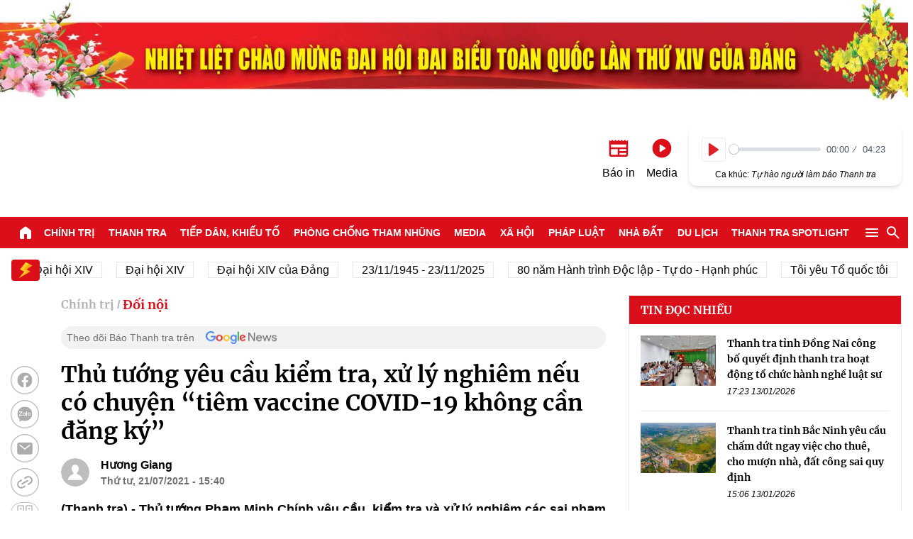

--- FILE ---
content_type: text/html; charset=utf-8
request_url: https://thanhtra.com.vn/chinh-tri/doi-noi/thu-tuong-yeu-cau-kiem-tra-xu-ly-nghiem-neu-co-chuyen-tiem-vaccine-covid-19-khong-can-dang-ky-184858.html
body_size: 29257
content:
<!DOCTYPE html>
<html lang="vi">
	<head>
		<meta charset="UTF-8">
		<meta name="viewport" content="width=device-width, initial-scale=1.0"> 
<title> Thủ tướng yêu cầu kiểm tra, xử lý nghiêm nếu có chuyện “tiêm vaccine COVID-19 không cần đăng ký” </title>
<meta http-equiv="Content-Type" content="text/html;charset=utf-8"/>
<meta charset="utf-8"/>
<meta name="viewport" content="width=device-width, initial-scale=1.0"/>
	<meta name="robots" content="index, follow"/>
	<meta name="Googlebot-News" content="index, follow, archive, snippet">
	<meta name="googlebot" content="index, follow, archive, snippet">
<meta name="language" content="vi"/>
<meta http-equiv="content-language" content="vi" />
<meta name="copyright" content="Copyright (c) by Báo Thanh tra"/>
<meta name="author" content="Báo Thanh tra">
<meta name="keywords" content=""/>
<meta name="news_keywords" content=""/>
<meta name="description" content="(Thanh tra) - Thủ tướng Phạm Minh Chính yêu cầu, kiểm tra và xử lý nghiêm các sai phạm (nếu có) trong quá trình phân bổ và tổ chức tiêm vaccine. Đại biểu Quốc hội cũng đề nghị làm rõ thông tin “tiêm vaccine COVID-19 không cần đăng ký”, làm rõ trách nhiệm."/>
<meta itemprop="image" content="https://media.thanhtra.com.vn/public/data/images/0/2021/07/21/huonggiang/thu-tu%CC%9Bo%CC%9B%CC%81ng-pham-minh-chinh.jpeg?w=600&amp;h=400">
<link rel="icon" href="/images/favicon.ico" type="image/png" sizes="16x16">

<meta property="og:title" itemprop="name" content="Thủ tướng yêu cầu kiểm tra, xử lý nghiêm nếu có chuyện “tiêm vaccine COVID-19 không cần đăng ký”">
<meta property="og:image" content="https://media.thanhtra.com.vn/public/data/images/0/2021/07/21/huonggiang/thu-tu%CC%9Bo%CC%9B%CC%81ng-pham-minh-chinh.jpeg?w=600&amp;h=400" />
<meta property="og:image:width" content="600">
<meta property="og:image:height" content="315">
<meta property="og:image:type" content="image/jpeg" />
<meta property="og:image:alt" content="Báo Thanh Tra" />
<meta property="og:description" content="(Thanh tra) - Thủ tướng Phạm Minh Chính yêu cầu, kiểm tra và xử lý nghiêm các sai phạm (nếu có) trong quá trình phân bổ và tổ chức tiêm vaccine. Đại biểu Quốc hội cũng đề nghị làm rõ thông tin “tiêm vaccine COVID-19 không cần đăng ký”, làm rõ trách nhiệm.">
<meta property="og:type" content="article">
<link rel="canonical" href="https://thanhtra.com.vn/chinh-tri/doi-noi/thu-tuong-yeu-cau-kiem-tra-xu-ly-nghiem-neu-co-chuyen-tiem-vaccine-covid-19-khong-can-dang-ky-184858.html">

<meta name="csrf-token" content="VSfRjhKR-e8Y-KuMJP3KzXdbBhG75gyIyPz8">

<script type="application/ld+json">
{
  "@context": "http://schema.org",
  "@type": "WebSite",
  "name": "Báo Thanh tra",
  "url": "https://thanhtra.com.vn",
  "potentialAction": {
    "@type": "SearchAction",
    "target": "https://thanhtra.com.vn/tim-kiem.html?q={search_term_string}",
    "query-input": "required name=search_term_string"
  }
}
</script>
<script type="application/ld+json">
{
  "@context": "https://schema.org",
  "@type": "Organization",
  "name": "Báo Thanh tra",
  "url": "https://thanhtra.com.vn",
  "logo": "https://thanhtra.com.vn/images/logo.png",
  "foundingDate": "1992",
  "founders": [
    {
      "@type": "Person",
      "name": "THANH TRA CHÍNH PHỦ"
    }
  ],
  "address": [
    {
      "@type": "PostalAddress",
      "streetAddress": "Số 100 Tô Hiệu, Quận Hà Đông, Hà Nội",
      "addressLocality": "Hà Nội City",
      "postalCode": "100000",
      "addressCountry": "VNM"
    }
  ],
  "contactPoint": [
    {
      "@type": "ContactPoint",
      "telephone": "+84-243-728-1341",
      "contactType": "customer service"
    },
    {
      "@type": "ContactPoint",
      "telephone": "+84-243-728-1342",
      "contactType": "customer service"
    }
  ],
  "sameAs": [
    "https://www.facebook.com/fanpagebaothanhtra",
    "https://www.youtube.com/@baothanhtravn",
    "https://www.tiktok.com/@baothanhtra"
  ]
}
</script>
<script type="application/ld+json">
{
  "@context": "http://schema.org",
  "@type": "BreadcrumbList",
  "itemListElement": [
    {
      "@type": "ListItem",
      "position": 1,
      "name": "Trang Chủ",
      "item": "https://thanhtra.com.vn/"
    },
    {
      "@type": "ListItem",
      "position": 2,
      "name": "Chính trị",
      "item": "https://thanhtra.com.vn/chinh-tri-1F7B169C8"
    },
    {
      "@type": "ListItem",
      "position": 3,
      "name": "Đối nội",
      "item": "https://thanhtra.com.vn/doi-noi-52FA82FBF"
    }
  ]
}
</script>

<script type="application/ld+json">
{
  "@context": "http://schema.org",
  "@type": "NewsArticle",
  "mainEntityOfPage":{
    "@type":"WebPage",
    "@id":"https://thanhtra.com.vn/chinh-tri/doi-noi/thu-tuong-yeu-cau-kiem-tra-xu-ly-nghiem-neu-co-chuyen-tiem-vaccine-covid-19-khong-can-dang-ky-184858.html"
  },
  "headline": "Thủ tướng yêu cầu kiểm tra, xử lý nghiêm nếu có chuyện “tiêm vaccine COVID-19 không cần đăng ký”",
  "image": {
    "@type": "ImageObject",
    "url": "https://media.thanhtra.com.vn/public/data/images/0/2021/07/21/huonggiang/thu-tu%CC%9Bo%CC%9B%CC%81ng-pham-minh-chinh.jpeg?w=1319",
    "width": 720,
    "height": 480
  },
  "datePublished": "2021-07-21T15:40:52+07:00",
  "dateModified": "",
  "author": {
    "@type": "Person",
    "name": "Hương Giang"
  },
  "publisher": {
    "@type": "Organization",
    "name": "Báo Thanh tra",
    "logo": {
      "@type": "ImageObject",
      "logo": "https://thanhtra.com.vn/images/logo.png",
      "width": 540,
      "height": 123
    }
  },
  "description": "(Thanh tra) - Thủ tướng Phạm Minh Chính yêu cầu, kiểm tra và xử lý nghiêm các sai phạm (nếu có) trong quá trình phân bổ và tổ chức tiêm vaccine. Đại biểu Quốc hội cũng đề nghị làm rõ thông tin “tiêm vaccine COVID-19 không cần đăng ký”, làm rõ trách nhiệm."
}
</script>		<style>
			/* body { overflow-x: hidden } */
			.grecaptcha-badge {
				visibility: hidden;
			}
		</style>
		<link rel="stylesheet" type="text/css" href="/css/app.css?id=7bea09254b8cbdf64da67115026c4049"> 	<link rel="stylesheet" href="/css/editor.css?id=4c3d2fa36abc37076aba0a7e01cdce9a"/>
	<link rel="stylesheet" href="/css/plyr.css?id=13ed2e0c95b00950d181f6006ffb31e4"/>
	<script src="/js/hls.min.js?id=5678"></script>

		<!-- Google tag (gtag.js) -->
		<script async src="https://www.googletagmanager.com/gtag/js?id=G-LRSPMQQ3EL"></script>
		<script>
			window.dataLayer = window.dataLayer || [];
function gtag() {
dataLayer.push(arguments);
}
gtag('js', new Date());

gtag('config', 'G-LRSPMQQ3EL');
		</script>
	</head>
	<body class="container-2">
	<div class="w-full">
		<div data-id="67733d8b878a156a523c1e12" class="build-advertisements banner-advertisements text-center build-advertisements-local " style=""><a href="javascript:void(0);" target="_self" class="img-sidebar w-full h-auto " style=""><img class="w-full" src="https://media.thanhtra.com.vn/public/uploads/2026/01/04/6959e39608dcb36fd5a07a39.jpg"
				srcset="https://media.thanhtra.com.vn/public/uploads/2026/01/04/6959e39608dcb36fd5a07a39.jpg?w=600 600w, https://media.thanhtra.com.vn/public/uploads/2026/01/04/6959e39608dcb36fd5a07a39.jpg?w=900 900w, https://media.thanhtra.com.vn/public/uploads/2026/01/04/6959e39608dcb36fd5a07a39.jpg?w=1200 1200w,
				https://media.thanhtra.com.vn/public/uploads/2026/01/04/6959e39608dcb36fd5a07a39.jpg?w=1600 1600w, https://media.thanhtra.com.vn/public/uploads/2026/01/04/6959e39608dcb36fd5a07a39.jpg?w=1920 1920w, https://media.thanhtra.com.vn/public/uploads/2026/01/04/6959e39608dcb36fd5a07a39.jpg 2000w" alt=""></a></div>
	</div>
<header class="bg-white header ">
	<section class="container-1 mx-auto">
		<div class="flex justify-between py-8 items-center top">
			<h1>
				<a class="logo block bg-[url('/images/logo.png')] w-[360px] aspect-[540/123] bg-no-repeat bg-cover bg-center text-[0]" href="/" title="Báo Thanh Tra - Tin tức cập nhật trong ngày">Báo Thanh Tra - Tin
					tức cập nhật trong ngày</a>
			</h1>
			<div>
				<div class="flex">
					<div class="flex pt-4 mr-6">
						<a
							target="blank"
							href="https://www.facebook.com/fanpagebaothanhtra"
							title="Facebook"
							class="block self-start mr-3 w-[29px] bg-[url(/images/icon/fb.png)] bg-cover bg-center bg-no-repeat aspect-square"></a>
						<a
							target="blank"
							href="https://www.youtube.com/@baothanhtravn"
							title="Youtube"
							class="block self-start mr-3 w-[30px] bg-[url(/images/icon/youtube.png)] bg-cover bg-center bg-no-repeat aspect-square"></a>
						<a target="blank" href="https://www.tiktok.com/@baothanhtra" title="Tiktok" class="block self-start w-[30px] bg-[url(/images/icon/tiktok.png)] bg-cover bg-center bg-no-repeat aspect-square"></a>
					</div>
					<div class="flex items-center">
						<div class="mr-4 text-center">
							<a href="/doc-bao-in" title="Báo in">
								<span class="inline-block mx-auto">
									<svg xmlns="http://www.w3.org/2000/svg" height="24px" viewbox="0 -960 960 960" class="w-[32px] h-[32px] fill-primary"><path d="M160-120q-33 0-56.5-23.5T80-200v-616q0-7 6-9.5t11 2.5l50 50 52-53q6-6 14-6t14 6l53 53 53-53q6-6 14-6t14 6l52 53 53-53q6-6 14-6t14 6l53 53 52-53q6-6 14-6t14 6l53 53 53-53q6-6 14-6t14 6l52 53
										50-50q5-5 11-2.5t6 9.5v616q0 33-23.5 56.5T800-120H160Zm0-80h280v-240H160v240Zm360 0h280v-80H520v80Zm0-160h280v-80H520v80ZM160-520h640v-120H160v120Z"/>
									</svg>
								</span>
								<p class="text-center">Báo in</p>
							</a>
						</div>
						<div class="text-center mr-4">
							<a href="/media" title="Media">
								<span class="inline-block mx-auto">
									<svg xmlns="http://www.w3.org/2000/svg" viewbox="0 -960 960 960" class="w-[32px] fill-primary"><path d="m426-330 195-125q14-9 14-25t-14-25L426-630q-15-10-30.5-1.5T380-605v250q0 18 15.5 26.5T426-330Zm54 250q-83 0-156-31.5T197-197q-54-54-85.5-127T80-480q0-83 31.5-156T197-763q54-54 127-85.5T480-880q83 0
										156 31.5T763-763q54 54 85.5 127T880-480q0 83-31.5 156T763-197q-54 54-127 85.5T480-80Z"/>
									</svg>
								</span>
								<p class="text-center">Media</p>
							</a>
						</div>
						<div>
							<div class="p-2 mb-3 shadow-md rounded-xl">
								<div id="playerAudioHeader" class="flex items-center music">
									<audio controls>
										<source src="https://media.thanhtra.com.vn/public/khuc-hat-nguoi-lam-bao-thanh-tra-top-ca-master.mp3" type="audio/mp3"/>
									</audio>
								</div>
								<p class="text-xs mx-auto text-center">Ca khúc:
									<i>Tự hào người làm báo Thanh tra</i>
								</p>
							</div>
						</div>
					</div>
				</div>

			</div>
		</div>
	</section>
</header>
<section class="w-full sticky top-0 left-0 z-[10000] bg-primary mb-4 menu-wrap ">
	<div class="container-1 mx-auto">
		<div class="flex justify-between">
			<a href="/" class="px-2 flex items-center hover:bg-[rgba(0,0,0,.2)]" title="Trang chủ">
				<span class="text-white font-normal">
					<svg xmlns="http://www.w3.org/2000/svg" viewbox="0 -960 960 960" class="w-[24px] fill-white"><path d="M160-200v-360q0-19 8.5-36t23.5-28l240-180q21-16 48-16t48 16l240 180q15 11 23.5 28t8.5 36v360q0 33-23.5 56.5T720-120H600q-17 0-28.5-11.5T560-160v-200q0-17-11.5-28.5T520-400h-80q-17 0-28.5
						11.5T400-360v200q0 17-11.5 28.5T360-120H240q-33 0-56.5-23.5T160-200Z"/>
					</svg>
				</span>
			</a>
			<ul class="text-sm font-bold uppercase text-white items-center justify-between w-full list-menu hidden 2xl:flex">
						<li class="relative group">
							<a title="Chính trị" href="/chinh-tri-1F7B169C8" class="block px-1.5 py-3 item group-hover:bg-[rgba(0,0,0,.2)] text-white">Chính trị</a>
								<ul class="absolute top-full left-0 shadow-3xl w-max bg-gray-200 hidden group-hover:block min-w-full">
										<li class=" border-b border-gray-100  relative group">
											<a title="Đối nội" href="/doi-noi-52FA82FBF" class="text-primary text-sm block px-4 py-3 hover:text-white hover:bg-primary">Đối nội</a>
										</li>
										<li class=" border-b border-gray-100  relative group">
											<a title="Đối ngoại" href="/doi-ngoai-97D2D2A31" class="text-primary text-sm block px-4 py-3 hover:text-white hover:bg-primary">Đối ngoại</a>
										</li>
										<li class=" border-b border-gray-100  relative group">
											<a title="Xây dựng Đảng" href="/xay-dung-dang-818A7B3ED" class="text-primary text-sm block px-4 py-3 hover:text-white hover:bg-primary">Xây dựng Đảng</a>
										</li>
										<li class=" border-b border-gray-100  relative group">
											<a title="Đại hội XIV của Đảng" href="/van-kien-dai-hoi-dang-D7A023657" class="text-primary text-sm block px-4 py-3 hover:text-white hover:bg-primary">Đại hội XIV của Đảng</a>
										</li>
										<li class=" border-b border-gray-100  relative group">
											<a title="80 năm Quốc hội Việt Nam" href="/80-nam-quoc-hoi-viet-nam-972001A44" class="text-primary text-sm block px-4 py-3 hover:text-white hover:bg-primary">80 năm Quốc hội Việt Nam</a>
										</li>
										<li class=" relative group">
											<a title="Kỷ nguyên mới của dân tộc" href="/ky-nguyen-moi-cua-dan-toc-6E454529F" class="text-primary text-sm block px-4 py-3 hover:text-white hover:bg-primary">Kỷ nguyên mới của dân tộc</a>
										</li>
								</ul>
						</li>
						<li class="relative group">
							<a title="Thanh tra" href="/thanh-tra-CA492F2B8" class="block px-1.5 py-3 item group-hover:bg-[rgba(0,0,0,.2)] text-white">Thanh tra</a>
								<ul class="absolute top-full left-0 shadow-3xl w-max bg-gray-200 hidden group-hover:block min-w-full">
										<li class=" border-b border-gray-100  relative group">
											<a title="Hoạt động ngành" href="/hoat-dong-nganh-91D9B9332" class="text-primary text-sm block px-4 py-3 hover:text-white hover:bg-primary">Hoạt động ngành</a>
										</li>
										<li class=" border-b border-gray-100  relative group">
											<a title="Diễn đàn Thanh tra" href="/dien-dan-thanh-tra-1580D087E" class="text-primary text-sm block px-4 py-3 hover:text-white hover:bg-primary">Diễn đàn Thanh tra</a>
										</li>
										<li class=" border-b border-gray-100  relative group">
											<a title="Kết luận thanh tra" href="/ket-luan-thanh-tra-E17BD7A25" class="text-primary text-sm block px-4 py-3 hover:text-white hover:bg-primary">Kết luận thanh tra</a>
										</li>
										<li class=" border-b border-gray-100  relative group">
											<a title="Xử lý sau thanh tra" href="/xu-ly-sau-thanh-tra-976EADF26" class="text-primary text-sm block px-4 py-3 hover:text-white hover:bg-primary">Xử lý sau thanh tra</a>
										</li>
										<li class=" relative group">
											<a title="Xây dựng ngành" href="/xay-dung-nganh-5820F83CC" class="text-primary text-sm block px-4 py-3 hover:text-white hover:bg-primary">Xây dựng ngành</a>
										</li>
								</ul>
						</li>
						<li class="relative group">
							<a title="Tiếp dân, Khiếu tố" href="/tiep-dan-khieu-to-0FCABC87C" class="block px-1.5 py-3 item group-hover:bg-[rgba(0,0,0,.2)] text-white">Tiếp dân, Khiếu tố</a>
								<ul class="absolute top-full left-0 shadow-3xl w-max bg-gray-200 hidden group-hover:block min-w-full">
										<li class=" border-b border-gray-100  relative group">
											<a title="Khiếu nại, tố cáo" href="/khieu-nai-to-cao-AAE7E0F0E" class="text-primary text-sm block px-4 py-3 hover:text-white hover:bg-primary">Khiếu nại, tố cáo</a>
										</li>
										<li class=" relative group">
											<a title="Tiếp công dân" href="/tiep-cong-dan-694F0F687" class="text-primary text-sm block px-4 py-3 hover:text-white hover:bg-primary">Tiếp công dân</a>
										</li>
								</ul>
						</li>
						<li class="relative group">
							<a title="Phòng chống tham nhũng" href="/phong-chong-tham-nhung-A52D004FA" class="block px-1.5 py-3 item group-hover:bg-[rgba(0,0,0,.2)] text-white">Phòng chống tham nhũng</a>
								<ul class="absolute top-full left-0 shadow-3xl w-max bg-gray-200 hidden group-hover:block min-w-full">
										<li class=" border-b border-gray-100  relative group">
											<a title="Tin trong nước" href="/tin-trong-nuoc-A7403F0EC" class="text-primary text-sm block px-4 py-3 hover:text-white hover:bg-primary">Tin trong nước</a>
										</li>
										<li class=" border-b border-gray-100  relative group">
											<a title="Tin quốc tế" href="/tin-quoc-te-164A88425" class="text-primary text-sm block px-4 py-3 hover:text-white hover:bg-primary">Tin quốc tế</a>
										</li>
										<li class=" border-b border-gray-100  relative group">
											<a title="Hợp tác quốc tế" href="/hop-tac-quoc-te-DC8FDD94D" class="text-primary text-sm block px-4 py-3 hover:text-white hover:bg-primary">Hợp tác quốc tế</a>
										</li>
										<li class=" relative group">
											<a title="Hồ sơ tư liệu" href="/ho-so-tu-lieu-5BB56E560" class="text-primary text-sm block px-4 py-3 hover:text-white hover:bg-primary">Hồ sơ tư liệu</a>
										</li>
								</ul>
						</li>
						<li>
							<a title="" href="/media" class="block px-1.5 py-3 item hover:bg-[rgba(0,0,0,.2)] text-white">Media</a>
						</li>
						<li class="relative group">
							<a title="Xã hội" href="/xa-hoi-C5ACF42DB" class="block px-1.5 py-3 item group-hover:bg-[rgba(0,0,0,.2)] text-white">Xã hội</a>
								<ul class="absolute top-full left-0 shadow-3xl w-max bg-gray-200 hidden group-hover:block min-w-full">
										<li class=" border-b border-gray-100  relative group">
											<a title="An sinh" href="/an-sinh-AFA9C5670" class="text-primary text-sm block px-4 py-3 hover:text-white hover:bg-primary">An sinh</a>
										</li>
										<li class=" border-b border-gray-100  relative group">
											<a title="Bình đẳng giới" href="/binh-dang-gioi-E33F00380" class="text-primary text-sm block px-4 py-3 hover:text-white hover:bg-primary">Bình đẳng giới</a>
										</li>
										<li class=" border-b border-gray-100  relative group">
											<a title="Giáo dục" href="/giao-duc-A6BAEB6CD" class="text-primary text-sm block px-4 py-3 hover:text-white hover:bg-primary">Giáo dục</a>
										</li>
										<li class=" border-b border-gray-100  relative group">
											<a title="Y tế" href="/y-te-8CCF74D5E" class="text-primary text-sm block px-4 py-3 hover:text-white hover:bg-primary">Y tế</a>
										</li>
										<li class=" border-b border-gray-100  relative group">
											<a title="Môi trường" href="/moi-truong-9DBF44B9E" class="text-primary text-sm block px-4 py-3 hover:text-white hover:bg-primary">Môi trường</a>
										</li>
										<li class=" border-b border-gray-100  relative group">
											<a title="Văn hóa - Thể thao" href="/van-hoa-the-thao-BE2162E3A" class="text-primary text-sm block px-4 py-3 hover:text-white hover:bg-primary">Văn hóa - Thể thao</a>
										</li>
										<li class=" relative group">
											<a title="Chuyển đổi số" href="/xa-hoi-C5ACF42DB" class="text-primary text-sm block px-4 py-3 hover:text-white hover:bg-primary">Chuyển đổi số</a>
										</li>
								</ul>
						</li>
						<li class="relative group">
							<a title="Pháp luật" href="/phap-luat-B2DDDF86E" class="block px-1.5 py-3 item group-hover:bg-[rgba(0,0,0,.2)] text-white">Pháp luật</a>
								<ul class="absolute top-full left-0 shadow-3xl w-max bg-gray-200 hidden group-hover:block min-w-full">
										<li class=" border-b border-gray-100  relative group">
											<a title="Điều tra" href="/dieu-tra-10061C5CA" class="text-primary text-sm block px-4 py-3 hover:text-white hover:bg-primary">Điều tra</a>
										</li>
										<li class=" border-b border-gray-100  relative group">
											<a title="Hồi âm" href="/hoi-am-47C70F523" class="text-primary text-sm block px-4 py-3 hover:text-white hover:bg-primary">Hồi âm</a>
										</li>
										<li class=" border-b border-gray-100  relative group">
											<a title="Pháp đình" href="/phap-dinh-15DAFE5ED" class="text-primary text-sm block px-4 py-3 hover:text-white hover:bg-primary">Pháp đình</a>
										</li>
										<li class=" border-b border-gray-100  relative group">
											<a title="Hoàn thiện thể chế" href="/hoan-thien-the-che-D4AD3DB96" class="text-primary text-sm block px-4 py-3 hover:text-white hover:bg-primary">Hoàn thiện thể chế</a>
										</li>
										<li class=" relative group">
											<a title="Vì An ninh Tổ quốc" href="/an-ninh-trat-tu-D718A18CA" class="text-primary text-sm block px-4 py-3 hover:text-white hover:bg-primary">Vì An ninh Tổ quốc</a>
										</li>
								</ul>
						</li>
						<li class="relative group">
							<a title="Nhà đất" href="/nha-dat-57A4B2310" class="block px-1.5 py-3 item group-hover:bg-[rgba(0,0,0,.2)] text-white">Nhà đất</a>
						</li>
						<li class="relative group">
							<a title="Du lịch" href="/du-lich-E19590D86" class="block px-1.5 py-3 item group-hover:bg-[rgba(0,0,0,.2)] text-white">Du lịch</a>
								<ul class="absolute top-full left-0 shadow-3xl w-max bg-gray-200 hidden group-hover:block min-w-full">
										<li class=" border-b border-gray-100  relative group">
											<a title="Điểm đến" href="/diem-den-9B8F44BB1" class="text-primary text-sm block px-4 py-3 hover:text-white hover:bg-primary">Điểm đến</a>
										</li>
										<li class=" border-b border-gray-100  relative group">
											<a title="Lễ hội" href="/le-hoi-CC6498A33" class="text-primary text-sm block px-4 py-3 hover:text-white hover:bg-primary">Lễ hội</a>
										</li>
										<li class=" relative group">
											<a title="Khách sạn / Resort" href="/khach-san-resort-E192E0F71" class="text-primary text-sm block px-4 py-3 hover:text-white hover:bg-primary">Khách sạn / Resort</a>
										</li>
								</ul>
						</li>
						<li class="relative group">
							<a title="Thanh tra SPOTLIGHT" href="/thanh-tra-spotlight-651570F3E" class="block px-1.5 py-3 item group-hover:bg-[rgba(0,0,0,.2)] text-white">Thanh tra SPOTLIGHT</a>
								<ul class="absolute top-full left-0 shadow-3xl w-max bg-gray-200 hidden group-hover:block min-w-full">
										<li class=" border-b border-gray-100  relative group">
											<a title="Infographics" href="/infographics-D068F7683" class="text-primary text-sm block px-4 py-3 hover:text-white hover:bg-primary">Infographics</a>
										</li>
										<li class=" border-b border-gray-100  relative group">
											<a title="E-magazine" href="/e-magazine-74A0456B2" class="text-primary text-sm block px-4 py-3 hover:text-white hover:bg-primary">E-magazine</a>
										</li>
										<li class=" relative group">
											<a title="Photo Story" href="/photo-story-BD5344A0A" class="text-primary text-sm block px-4 py-3 hover:text-white hover:bg-primary">Photo Story</a>
										</li>
								</ul>
						</li>
					<li class="relative group self-stretch">
						<div class="cursor-pointer !h-full relative flex items-center group px-1.5">
							<span class="">
								<svg xmlns="http://www.w3.org/2000/svg" viewbox="0 -960 960 960" class="w-[24px] fill-white"><path d="M160-240q-17 0-28.5-11.5T120-280q0-17 11.5-28.5T160-320h640q17 0 28.5 11.5T840-280q0 17-11.5 28.5T800-240H160Zm0-200q-17 0-28.5-11.5T120-480q0-17 11.5-28.5T160-520h640q17 0 28.5 11.5T840-480q0
									17-11.5 28.5T800-440H160Zm0-200q-17 0-28.5-11.5T120-680q0-17 11.5-28.5T160-720h640q17 0 28.5 11.5T840-680q0 17-11.5 28.5T800-640H160Z"/>
								</svg>
							</span>
							<ul class="absolute top-full right-0 border border-gray-200 shadow-3xl bg-primary hidden group-hover:block">
										<li class=" border-b border-[#eaeaea]  relative list-bonus-category">
											<a title="" href="/kinh-doanh-A08BE54D6" class="whitespace-nowrap text-sm block px-4 py-3 hover:bg-[rgba(0,0,0,.2)] text-white">Kinh doanh</a>
												<ul class="absolute left-full top-0 shadow-3xl w-max bg-gray-200 hidden">
														<li class=" border-b border-gray-100  relative group">
															<a title="Tài chính" href="/tai-chinh-701717FFD" class="text-primary text-sm block px-4 py-3 hover:text-white hover:bg-primary">Tài chính</a>
														</li>
														<li class=" border-b border-gray-100  relative group">
															<a title="Đầu tư" href="/dau-tu-72A9E3223" class="text-primary text-sm block px-4 py-3 hover:text-white hover:bg-primary">Đầu tư</a>
														</li>
														<li class=" border-b border-gray-100  relative group">
															<a title="Doanh nghiệp" href="/doanh-nghiep-70CE54C31" class="text-primary text-sm block px-4 py-3 hover:text-white hover:bg-primary">Doanh nghiệp</a>
														</li>
														<li class=" relative group">
															<a title="Tiêu dùng" href="/tieu-dung-AA9F50895" class="text-primary text-sm block px-4 py-3 hover:text-white hover:bg-primary">Tiêu dùng</a>
														</li>
												</ul>
										</li>
										<li class=" border-b border-[#eaeaea]  relative list-bonus-category">
											<a title="" href="/thu-vien-nganh-thanh-tra-64CE7D2A7" class="whitespace-nowrap text-sm block px-4 py-3 hover:bg-[rgba(0,0,0,.2)] text-white">Thư viện ngành Thanh tra</a>
												<ul class="absolute left-full top-0 shadow-3xl w-max bg-gray-200 hidden">
														<li class=" border-b border-gray-100  relative group">
															<a title="Văn bản của Đảng" href="/van-ban-cua-dang-E94527C74" class="text-primary text-sm block px-4 py-3 hover:text-white hover:bg-primary">Văn bản của Đảng</a>
														</li>
														<li class=" border-b border-gray-100  relative group">
															<a title="Văn bản pháp luật" href="/van-ban-phap-luat-76171545E" class="text-primary text-sm block px-4 py-3 hover:text-white hover:bg-primary">Văn bản pháp luật</a>
														</li>
														<li class=" border-b border-gray-100  relative group">
															<a title="Văn bản chỉ đạo, điều hành" href="/van-ban-chi-dao-dieu-hanh-205CEE751" class="text-primary text-sm block px-4 py-3 hover:text-white hover:bg-primary">Văn bản chỉ đạo, điều hành</a>
														</li>
														<li class=" border-b border-gray-100  relative group">
															<a title="Toàn văn" href="/toan-van-3EA761215" class="text-primary text-sm block px-4 py-3 hover:text-white hover:bg-primary">Toàn văn</a>
														</li>
														<li class=" relative group">
															<a title="Hỏi đáp" href="/hoi-dap-85A1EC392" class="text-primary text-sm block px-4 py-3 hover:text-white hover:bg-primary">Hỏi đáp</a>
														</li>
												</ul>
										</li>
										<li class=" border-b border-[#eaeaea] ">
											<a title="" href="/doc-bao-in" class="text-sm block px-4 py-3 hover:bg-[rgba(0,0,0,.2)] text-white" title="Đọc báo giấy trực tuyến">Đọc báo giấy trực tuyến</a>
										</li>
										<li class=" border-b border-[#eaeaea]  relative list-bonus-category">
											<a title="" href="/dan-toc-ton-giao-8C92B9185" class="whitespace-nowrap text-sm block px-4 py-3 hover:bg-[rgba(0,0,0,.2)] text-white">Media và Dân tộc tôn giáo</a>
												<ul class="absolute left-full top-0 shadow-3xl w-max bg-gray-200 hidden">
														<li class=" border-b border-gray-100  relative group">
															<a title="Tin tức" href="/tin-tuc-6C80F37B7" class="text-primary text-sm block px-4 py-3 hover:text-white hover:bg-primary">Tin tức</a>
														</li>
														<li class=" border-b border-gray-100  relative group">
															<a title="Tôn giáo" href="/ton-giao-856132D0B" class="text-primary text-sm block px-4 py-3 hover:text-white hover:bg-primary">Tôn giáo</a>
														</li>
														<li class=" border-b border-gray-100  relative group">
															<a title="Dân tộc" href="/dan-toc-98993DE18" class="text-primary text-sm block px-4 py-3 hover:text-white hover:bg-primary">Dân tộc</a>
														</li>
														<li class=" relative group">
															<a title="Media" href="/media-4F3BC232F" class="text-primary text-sm block px-4 py-3 hover:text-white hover:bg-primary">Media</a>
														</li>
												</ul>
										</li>
										<li class=" border-b border-[#eaeaea]  relative list-bonus-category">
											<a title="" href="/giai-cau-long-toan-quoc-bao-thanh-tra-lan-thu-xix-38C2B9107" class="whitespace-nowrap text-sm block px-4 py-3 hover:bg-[rgba(0,0,0,.2)] text-white">Hội thao ngành Thanh tra</a>
												<ul class="absolute left-full top-0 shadow-3xl w-max bg-gray-200 hidden">
														<li class=" border-b border-gray-100  relative group">
															<a title="Tin tức" href="/tin-tuc-A15DDFE0B" class="text-primary text-sm block px-4 py-3 hover:text-white hover:bg-primary">Tin tức</a>
														</li>
														<li class=" border-b border-gray-100  relative group">
															<a title="Kết nối" href="/ket-noi-76521182C" class="text-primary text-sm block px-4 py-3 hover:text-white hover:bg-primary">Kết nối</a>
														</li>
														<li class=" border-b border-gray-100  relative group">
															<a title="Tư liệu" href="/tu-lieu-757AE952A" class="text-primary text-sm block px-4 py-3 hover:text-white hover:bg-primary">Tư liệu</a>
														</li>
														<li class=" relative group">
															<a title="Media" href="/media-9077C161D" class="text-primary text-sm block px-4 py-3 hover:text-white hover:bg-primary">Media</a>
														</li>
												</ul>
										</li>
										<li class=" border-b border-[#eaeaea]  relative list-bonus-category">
											<a title="" href="/80-nam-ngay-truyen-thong-thanh-tra-viet-nam-C626D54BD" class="whitespace-nowrap text-sm block px-4 py-3 hover:bg-[rgba(0,0,0,.2)] text-white">80 năm Ngày Truyền thống Thanh tra Việt Nam</a>
												<ul class="absolute left-full top-0 shadow-3xl w-max bg-gray-200 hidden">
														<li class=" border-b border-gray-100  relative group">
															<a title="Tin tức" href="/tin-tuc-E1536F14A" class="text-primary text-sm block px-4 py-3 hover:text-white hover:bg-primary">Tin tức</a>
														</li>
														<li class=" border-b border-gray-100  relative group">
															<a title="Mốc son lịch sử ngành" href="/moc-son-lich-su-nganh-D00CC2259" class="text-primary text-sm block px-4 py-3 hover:text-white hover:bg-primary">Mốc son lịch sử ngành</a>
														</li>
														<li class=" border-b border-gray-100  relative group">
															<a title="Gương sáng ngành Thanh tra" href="/guong-sang-nganh-thanh-tra-BC3623F39" class="text-primary text-sm block px-4 py-3 hover:text-white hover:bg-primary">Gương sáng ngành Thanh tra</a>
														</li>
														<li class=" relative group">
															<a title="Media" href="/media-56B09A20F" class="text-primary text-sm block px-4 py-3 hover:text-white hover:bg-primary">Media</a>
														</li>
												</ul>
										</li>
										<li class=" relative list-bonus-category">
											<a title="" href="/thong-tin-doanh-nghiep-49F64E63D" class="whitespace-nowrap text-sm block px-4 py-3 hover:bg-[rgba(0,0,0,.2)] text-white">Thông tin doanh nghiệp</a>
										</li>
							</ul>
						</div>
					</li>
			</ul>
			<ul class="text-sm font-bold uppercase text-white items-center justify-between w-full list-menu flex 2xl:hidden">
						<li class="relative group">
							<a title="Chính trị" href="/chinh-tri-1F7B169C8" class="block px-1.5 py-3 item group-hover:bg-[rgba(0,0,0,.2)] text-white">Chính trị</a>
								<ul class="absolute top-full left-0 shadow-3xl w-max bg-gray-200 hidden group-hover:block min-w-full">
										<li class=" border-b border-gray-100  relative group">
											<a title="Đối nội" href="/doi-noi-52FA82FBF" class="text-primary text-sm block px-4 py-3 hover:text-white hover:bg-primary  text-white">Đối nội</a>
										</li>
										<li class=" border-b border-gray-100  relative group">
											<a title="Đối ngoại" href="/doi-ngoai-97D2D2A31" class="text-primary text-sm block px-4 py-3 hover:text-white hover:bg-primary  text-white">Đối ngoại</a>
										</li>
										<li class=" border-b border-gray-100  relative group">
											<a title="Xây dựng Đảng" href="/xay-dung-dang-818A7B3ED" class="text-primary text-sm block px-4 py-3 hover:text-white hover:bg-primary  text-white">Xây dựng Đảng</a>
										</li>
										<li class=" border-b border-gray-100  relative group">
											<a title="Đại hội XIV của Đảng" href="/van-kien-dai-hoi-dang-D7A023657" class="text-primary text-sm block px-4 py-3 hover:text-white hover:bg-primary  text-white">Đại hội XIV của Đảng</a>
										</li>
										<li class=" border-b border-gray-100  relative group">
											<a title="80 năm Quốc hội Việt Nam" href="/80-nam-quoc-hoi-viet-nam-972001A44" class="text-primary text-sm block px-4 py-3 hover:text-white hover:bg-primary  text-white">80 năm Quốc hội Việt Nam</a>
										</li>
										<li class=" relative group">
											<a title="Kỷ nguyên mới của dân tộc" href="/ky-nguyen-moi-cua-dan-toc-6E454529F" class="text-primary text-sm block px-4 py-3 hover:text-white hover:bg-primary  text-white">Kỷ nguyên mới của dân tộc</a>
										</li>
								</ul>
						</li>
						<li class="relative group">
							<a title="Thanh tra" href="/thanh-tra-CA492F2B8" class="block px-1.5 py-3 item group-hover:bg-[rgba(0,0,0,.2)] text-white">Thanh tra</a>
								<ul class="absolute top-full left-0 shadow-3xl w-max bg-gray-200 hidden group-hover:block min-w-full">
										<li class=" border-b border-gray-100  relative group">
											<a title="Hoạt động ngành" href="/hoat-dong-nganh-91D9B9332" class="text-primary text-sm block px-4 py-3 hover:text-white hover:bg-primary  text-white">Hoạt động ngành</a>
										</li>
										<li class=" border-b border-gray-100  relative group">
											<a title="Diễn đàn Thanh tra" href="/dien-dan-thanh-tra-1580D087E" class="text-primary text-sm block px-4 py-3 hover:text-white hover:bg-primary  text-white">Diễn đàn Thanh tra</a>
										</li>
										<li class=" border-b border-gray-100  relative group">
											<a title="Kết luận thanh tra" href="/ket-luan-thanh-tra-E17BD7A25" class="text-primary text-sm block px-4 py-3 hover:text-white hover:bg-primary  text-white">Kết luận thanh tra</a>
										</li>
										<li class=" border-b border-gray-100  relative group">
											<a title="Xử lý sau thanh tra" href="/xu-ly-sau-thanh-tra-976EADF26" class="text-primary text-sm block px-4 py-3 hover:text-white hover:bg-primary  text-white">Xử lý sau thanh tra</a>
										</li>
										<li class=" relative group">
											<a title="Xây dựng ngành" href="/xay-dung-nganh-5820F83CC" class="text-primary text-sm block px-4 py-3 hover:text-white hover:bg-primary  text-white">Xây dựng ngành</a>
										</li>
								</ul>
						</li>
						<li class="relative group">
							<a title="Tiếp dân, Khiếu tố" href="/tiep-dan-khieu-to-0FCABC87C" class="block px-1.5 py-3 item group-hover:bg-[rgba(0,0,0,.2)] text-white">Tiếp dân, Khiếu tố</a>
								<ul class="absolute top-full left-0 shadow-3xl w-max bg-gray-200 hidden group-hover:block min-w-full">
										<li class=" border-b border-gray-100  relative group">
											<a title="Khiếu nại, tố cáo" href="/khieu-nai-to-cao-AAE7E0F0E" class="text-primary text-sm block px-4 py-3 hover:text-white hover:bg-primary  text-white">Khiếu nại, tố cáo</a>
										</li>
										<li class=" relative group">
											<a title="Tiếp công dân" href="/tiep-cong-dan-694F0F687" class="text-primary text-sm block px-4 py-3 hover:text-white hover:bg-primary  text-white">Tiếp công dân</a>
										</li>
								</ul>
						</li>
						<li class="relative group">
							<a title="Phòng chống tham nhũng" href="/phong-chong-tham-nhung-A52D004FA" class="block px-1.5 py-3 item group-hover:bg-[rgba(0,0,0,.2)] text-white">Phòng chống tham nhũng</a>
								<ul class="absolute top-full left-0 shadow-3xl w-max bg-gray-200 hidden group-hover:block min-w-full">
										<li class=" border-b border-gray-100  relative group">
											<a title="Tin trong nước" href="/tin-trong-nuoc-A7403F0EC" class="text-primary text-sm block px-4 py-3 hover:text-white hover:bg-primary  text-white">Tin trong nước</a>
										</li>
										<li class=" border-b border-gray-100  relative group">
											<a title="Tin quốc tế" href="/tin-quoc-te-164A88425" class="text-primary text-sm block px-4 py-3 hover:text-white hover:bg-primary  text-white">Tin quốc tế</a>
										</li>
										<li class=" border-b border-gray-100  relative group">
											<a title="Hợp tác quốc tế" href="/hop-tac-quoc-te-DC8FDD94D" class="text-primary text-sm block px-4 py-3 hover:text-white hover:bg-primary  text-white">Hợp tác quốc tế</a>
										</li>
										<li class=" relative group">
											<a title="Hồ sơ tư liệu" href="/ho-so-tu-lieu-5BB56E560" class="text-primary text-sm block px-4 py-3 hover:text-white hover:bg-primary  text-white">Hồ sơ tư liệu</a>
										</li>
								</ul>
						</li>
						<li>
							<a title="" href="/media" class="block px-1.5 py-3 item hover:bg-[rgba(0,0,0,.2)] text-white">Media</a>
						</li>
						<li class="relative group">
							<a title="Xã hội" href="/xa-hoi-C5ACF42DB" class="block px-1.5 py-3 item group-hover:bg-[rgba(0,0,0,.2)] text-white">Xã hội</a>
								<ul class="absolute top-full left-0 shadow-3xl w-max bg-gray-200 hidden group-hover:block min-w-full">
										<li class=" border-b border-gray-100  relative group">
											<a title="An sinh" href="/an-sinh-AFA9C5670" class="text-primary text-sm block px-4 py-3 hover:text-white hover:bg-primary  text-white">An sinh</a>
										</li>
										<li class=" border-b border-gray-100  relative group">
											<a title="Bình đẳng giới" href="/binh-dang-gioi-E33F00380" class="text-primary text-sm block px-4 py-3 hover:text-white hover:bg-primary  text-white">Bình đẳng giới</a>
										</li>
										<li class=" border-b border-gray-100  relative group">
											<a title="Giáo dục" href="/giao-duc-A6BAEB6CD" class="text-primary text-sm block px-4 py-3 hover:text-white hover:bg-primary  text-white">Giáo dục</a>
										</li>
										<li class=" border-b border-gray-100  relative group">
											<a title="Y tế" href="/y-te-8CCF74D5E" class="text-primary text-sm block px-4 py-3 hover:text-white hover:bg-primary  text-white">Y tế</a>
										</li>
										<li class=" border-b border-gray-100  relative group">
											<a title="Môi trường" href="/moi-truong-9DBF44B9E" class="text-primary text-sm block px-4 py-3 hover:text-white hover:bg-primary  text-white">Môi trường</a>
										</li>
										<li class=" border-b border-gray-100  relative group">
											<a title="Văn hóa - Thể thao" href="/van-hoa-the-thao-BE2162E3A" class="text-primary text-sm block px-4 py-3 hover:text-white hover:bg-primary  text-white">Văn hóa - Thể thao</a>
										</li>
										<li class=" relative group">
											<a title="Chuyển đổi số" href="/xa-hoi-C5ACF42DB" class="text-primary text-sm block px-4 py-3 hover:text-white hover:bg-primary  text-white">Chuyển đổi số</a>
										</li>
								</ul>
						</li>
						<li class="relative group">
							<a title="Pháp luật" href="/phap-luat-B2DDDF86E" class="block px-1.5 py-3 item group-hover:bg-[rgba(0,0,0,.2)] text-white">Pháp luật</a>
								<ul class="absolute top-full left-0 shadow-3xl w-max bg-gray-200 hidden group-hover:block min-w-full">
										<li class=" border-b border-gray-100  relative group">
											<a title="Điều tra" href="/dieu-tra-10061C5CA" class="text-primary text-sm block px-4 py-3 hover:text-white hover:bg-primary  text-white">Điều tra</a>
										</li>
										<li class=" border-b border-gray-100  relative group">
											<a title="Hồi âm" href="/hoi-am-47C70F523" class="text-primary text-sm block px-4 py-3 hover:text-white hover:bg-primary  text-white">Hồi âm</a>
										</li>
										<li class=" border-b border-gray-100  relative group">
											<a title="Pháp đình" href="/phap-dinh-15DAFE5ED" class="text-primary text-sm block px-4 py-3 hover:text-white hover:bg-primary  text-white">Pháp đình</a>
										</li>
										<li class=" border-b border-gray-100  relative group">
											<a title="Hoàn thiện thể chế" href="/hoan-thien-the-che-D4AD3DB96" class="text-primary text-sm block px-4 py-3 hover:text-white hover:bg-primary  text-white">Hoàn thiện thể chế</a>
										</li>
										<li class=" relative group">
											<a title="Vì An ninh Tổ quốc" href="/an-ninh-trat-tu-D718A18CA" class="text-primary text-sm block px-4 py-3 hover:text-white hover:bg-primary  text-white">Vì An ninh Tổ quốc</a>
										</li>
								</ul>
						</li>
						<li class="relative group">
							<a title="Nhà đất" href="/nha-dat-57A4B2310" class="block px-1.5 py-3 item group-hover:bg-[rgba(0,0,0,.2)] text-white">Nhà đất</a>
						</li>
						<li class="relative group">
							<a title="Du lịch" href="/du-lich-E19590D86" class="block px-1.5 py-3 item group-hover:bg-[rgba(0,0,0,.2)] text-white">Du lịch</a>
								<ul class="absolute top-full left-0 shadow-3xl w-max bg-gray-200 hidden group-hover:block min-w-full">
										<li class=" border-b border-gray-100  relative group">
											<a title="Điểm đến" href="/diem-den-9B8F44BB1" class="text-primary text-sm block px-4 py-3 hover:text-white hover:bg-primary  text-white">Điểm đến</a>
										</li>
										<li class=" border-b border-gray-100  relative group">
											<a title="Lễ hội" href="/le-hoi-CC6498A33" class="text-primary text-sm block px-4 py-3 hover:text-white hover:bg-primary  text-white">Lễ hội</a>
										</li>
										<li class=" relative group">
											<a title="Khách sạn / Resort" href="/khach-san-resort-E192E0F71" class="text-primary text-sm block px-4 py-3 hover:text-white hover:bg-primary  text-white">Khách sạn / Resort</a>
										</li>
								</ul>
						</li>
						<li class="relative group">
							<a title="Thanh tra SPOTLIGHT" href="/thanh-tra-spotlight-651570F3E" class="block px-1.5 py-3 item group-hover:bg-[rgba(0,0,0,.2)] text-white">Thanh tra SPOTLIGHT</a>
								<ul class="absolute top-full left-0 shadow-3xl w-max bg-gray-200 hidden group-hover:block min-w-full">
										<li class=" border-b border-gray-100  relative group">
											<a title="Infographics" href="/infographics-D068F7683" class="text-primary text-sm block px-4 py-3 hover:text-white hover:bg-primary  text-white">Infographics</a>
										</li>
										<li class=" border-b border-gray-100  relative group">
											<a title="E-magazine" href="/e-magazine-74A0456B2" class="text-primary text-sm block px-4 py-3 hover:text-white hover:bg-primary  text-white">E-magazine</a>
										</li>
										<li class=" relative group">
											<a title="Photo Story" href="/photo-story-BD5344A0A" class="text-primary text-sm block px-4 py-3 hover:text-white hover:bg-primary  text-white">Photo Story</a>
										</li>
								</ul>
						</li>
					<li class="relative group self-stretch">
						<div class="cursor-pointer !h-full relative flex items-center group px-1.5">
							<span class="">
								<svg xmlns="http://www.w3.org/2000/svg" viewbox="0 -960 960 960" class="w-[24px] fill-white"><path d="M160-240q-17 0-28.5-11.5T120-280q0-17 11.5-28.5T160-320h640q17 0 28.5 11.5T840-280q0 17-11.5 28.5T800-240H160Zm0-200q-17 0-28.5-11.5T120-480q0-17 11.5-28.5T160-520h640q17 0 28.5 11.5T840-480q0
									17-11.5 28.5T800-440H160Zm0-200q-17 0-28.5-11.5T120-680q0-17 11.5-28.5T160-720h640q17 0 28.5 11.5T840-680q0 17-11.5 28.5T800-640H160Z"/>
								</svg>
							</span>
							<ul class="absolute top-full right-0 border border-gray-200 shadow-3xl bg-primary hidden group-hover:block">
										<li class=" border-b border-[#eaeaea]  relative group list-bonus-category">
											<a title="" href="/kinh-doanh-A08BE54D6" class="whitespace-nowrap text-sm block px-4 py-3 hover:bg-[rgba(0,0,0,.2)] text-white">Kinh doanh</a>
												<ul class="absolute top-0 left-full shadow-3xl w-max bg-gray-200 hidden">
														<li class=" border-b border-gray-100  relative group">
															<a title="Tài chính" href="/tai-chinh-701717FFD" class="text-primary text-sm block px-4 py-3 hover:text-white hover:bg-primary  text-white">Tài chính</a>
														</li>
														<li class=" border-b border-gray-100  relative group">
															<a title="Đầu tư" href="/dau-tu-72A9E3223" class="text-primary text-sm block px-4 py-3 hover:text-white hover:bg-primary  text-white">Đầu tư</a>
														</li>
														<li class=" border-b border-gray-100  relative group">
															<a title="Doanh nghiệp" href="/doanh-nghiep-70CE54C31" class="text-primary text-sm block px-4 py-3 hover:text-white hover:bg-primary  text-white">Doanh nghiệp</a>
														</li>
														<li class=" relative group">
															<a title="Tiêu dùng" href="/tieu-dung-AA9F50895" class="text-primary text-sm block px-4 py-3 hover:text-white hover:bg-primary  text-white">Tiêu dùng</a>
														</li>
												</ul>
										</li>
										<li class=" border-b border-[#eaeaea]  relative group list-bonus-category">
											<a title="" href="/thu-vien-nganh-thanh-tra-64CE7D2A7" class="whitespace-nowrap text-sm block px-4 py-3 hover:bg-[rgba(0,0,0,.2)] text-white">Thư viện ngành Thanh tra</a>
												<ul class="absolute top-0 left-full shadow-3xl w-max bg-gray-200 hidden">
														<li class=" border-b border-gray-100  relative group">
															<a title="Văn bản của Đảng" href="/van-ban-cua-dang-E94527C74" class="text-primary text-sm block px-4 py-3 hover:text-white hover:bg-primary  text-white">Văn bản của Đảng</a>
														</li>
														<li class=" border-b border-gray-100  relative group">
															<a title="Văn bản pháp luật" href="/van-ban-phap-luat-76171545E" class="text-primary text-sm block px-4 py-3 hover:text-white hover:bg-primary  text-white">Văn bản pháp luật</a>
														</li>
														<li class=" border-b border-gray-100  relative group">
															<a title="Văn bản chỉ đạo, điều hành" href="/van-ban-chi-dao-dieu-hanh-205CEE751" class="text-primary text-sm block px-4 py-3 hover:text-white hover:bg-primary  text-white">Văn bản chỉ đạo, điều hành</a>
														</li>
														<li class=" border-b border-gray-100  relative group">
															<a title="Toàn văn" href="/toan-van-3EA761215" class="text-primary text-sm block px-4 py-3 hover:text-white hover:bg-primary  text-white">Toàn văn</a>
														</li>
														<li class=" relative group">
															<a title="Hỏi đáp" href="/hoi-dap-85A1EC392" class="text-primary text-sm block px-4 py-3 hover:text-white hover:bg-primary  text-white">Hỏi đáp</a>
														</li>
												</ul>
										</li>
										<li class=" border-b border-[#eaeaea] ">
											<a title="" href="/doc-bao-in" class="text-sm block px-4 py-3 hover:bg-[rgba(0,0,0,.2)] text-white" title="Đọc báo giấy trực tuyến">Đọc báo giấy trực tuyến</a>
										</li>
										<li class=" border-b border-[#eaeaea]  relative group list-bonus-category">
											<a title="" href="/dan-toc-ton-giao-8C92B9185" class="whitespace-nowrap text-sm block px-4 py-3 hover:bg-[rgba(0,0,0,.2)] text-white">Media và Dân tộc tôn giáo</a>
												<ul class="absolute top-0 left-full shadow-3xl w-max bg-gray-200 hidden">
														<li class=" border-b border-gray-100  relative group">
															<a title="Tin tức" href="/tin-tuc-6C80F37B7" class="text-primary text-sm block px-4 py-3 hover:text-white hover:bg-primary  text-white">Tin tức</a>
														</li>
														<li class=" border-b border-gray-100  relative group">
															<a title="Tôn giáo" href="/ton-giao-856132D0B" class="text-primary text-sm block px-4 py-3 hover:text-white hover:bg-primary  text-white">Tôn giáo</a>
														</li>
														<li class=" border-b border-gray-100  relative group">
															<a title="Dân tộc" href="/dan-toc-98993DE18" class="text-primary text-sm block px-4 py-3 hover:text-white hover:bg-primary  text-white">Dân tộc</a>
														</li>
														<li class=" relative group">
															<a title="Media" href="/media-4F3BC232F" class="text-primary text-sm block px-4 py-3 hover:text-white hover:bg-primary  text-white">Media</a>
														</li>
												</ul>
										</li>
										<li class=" border-b border-[#eaeaea]  relative group list-bonus-category">
											<a title="" href="/giai-cau-long-toan-quoc-bao-thanh-tra-lan-thu-xix-38C2B9107" class="whitespace-nowrap text-sm block px-4 py-3 hover:bg-[rgba(0,0,0,.2)] text-white">Hội thao ngành Thanh tra</a>
												<ul class="absolute top-0 left-full shadow-3xl w-max bg-gray-200 hidden">
														<li class=" border-b border-gray-100  relative group">
															<a title="Tin tức" href="/tin-tuc-A15DDFE0B" class="text-primary text-sm block px-4 py-3 hover:text-white hover:bg-primary  text-white">Tin tức</a>
														</li>
														<li class=" border-b border-gray-100  relative group">
															<a title="Kết nối" href="/ket-noi-76521182C" class="text-primary text-sm block px-4 py-3 hover:text-white hover:bg-primary  text-white">Kết nối</a>
														</li>
														<li class=" border-b border-gray-100  relative group">
															<a title="Tư liệu" href="/tu-lieu-757AE952A" class="text-primary text-sm block px-4 py-3 hover:text-white hover:bg-primary  text-white">Tư liệu</a>
														</li>
														<li class=" relative group">
															<a title="Media" href="/media-9077C161D" class="text-primary text-sm block px-4 py-3 hover:text-white hover:bg-primary  text-white">Media</a>
														</li>
												</ul>
										</li>
										<li class=" border-b border-[#eaeaea]  relative group list-bonus-category">
											<a title="" href="/80-nam-ngay-truyen-thong-thanh-tra-viet-nam-C626D54BD" class="whitespace-nowrap text-sm block px-4 py-3 hover:bg-[rgba(0,0,0,.2)] text-white">80 năm Ngày Truyền thống Thanh tra Việt Nam</a>
												<ul class="absolute top-0 left-full shadow-3xl w-max bg-gray-200 hidden">
														<li class=" border-b border-gray-100  relative group">
															<a title="Tin tức" href="/tin-tuc-E1536F14A" class="text-primary text-sm block px-4 py-3 hover:text-white hover:bg-primary  text-white">Tin tức</a>
														</li>
														<li class=" border-b border-gray-100  relative group">
															<a title="Mốc son lịch sử ngành" href="/moc-son-lich-su-nganh-D00CC2259" class="text-primary text-sm block px-4 py-3 hover:text-white hover:bg-primary  text-white">Mốc son lịch sử ngành</a>
														</li>
														<li class=" border-b border-gray-100  relative group">
															<a title="Gương sáng ngành Thanh tra" href="/guong-sang-nganh-thanh-tra-BC3623F39" class="text-primary text-sm block px-4 py-3 hover:text-white hover:bg-primary  text-white">Gương sáng ngành Thanh tra</a>
														</li>
														<li class=" relative group">
															<a title="Media" href="/media-56B09A20F" class="text-primary text-sm block px-4 py-3 hover:text-white hover:bg-primary  text-white">Media</a>
														</li>
												</ul>
										</li>
										<li class=" relative group list-bonus-category">
											<a title="" href="/thong-tin-doanh-nghiep-49F64E63D" class="whitespace-nowrap text-sm block px-4 py-3 hover:bg-[rgba(0,0,0,.2)] text-white">Thông tin doanh nghiệp</a>
										</li>
							</ul>
						</div>
					</li>
			</ul>
			<a href="/tim-kiem.html" class="flex items-center search flex-shrink-0 cursor-pointer" title="Tìm kiếm">
				<span class="inline-block align-middle">
					<svg xmlns="http://www.w3.org/2000/svg" height="24px" viewbox="0 -960 960 960" class="w-[24px] fill-white"><path d="M380-320q-109 0-184.5-75.5T120-580q0-109 75.5-184.5T380-840q109 0 184.5 75.5T640-580q0 44-14 83t-38 69l224 224q11 11 11 28t-11 28q-11 11-28 11t-28-11L532-372q-30 24-69 38t-83 14Zm0-80q75 0
						127.5-52.5T560-580q0-75-52.5-127.5T380-760q-75 0-127.5 52.5T200-580q0 75 52.5 127.5T380-400Z"/>
					</svg>
				</span>
			</a>
		</div>
	</div>
</section>





	<div class="container-1 mx-auto  relative marquee h-[30px] flex items-center border-none"> <div class="absolute w-[96px] h-full top-1/2 transform -translate-y-1/2 z-10">
		<img class="w-[40px] h-full" src="/images/lightning-01.svg?id=caca4c9425e90364dc76bf27b9cbbd0f" alt="">
	</div>
	<div class="inner pl-[110px]">
			<div class="event-wrap text-black">
					<a href="/tag/nhan-su-dai-hoi-xiv688A5EAA9.html" class="py-0.5 px-3 border bodrer-[#eaeaea] mr-4 hover:bg-primary hover:text-white" title="Nhân sự Đại hội XIV">Nhân sự Đại hội XIV</a>
					<a href="/tag/dai-hoi-xiv46DE38103.html" class="py-0.5 px-3 border bodrer-[#eaeaea] mr-4 hover:bg-primary hover:text-white" title="Đại hội XIV">Đại hội XIV</a>
					<a href="/tag/dai-hoi-xiv-cua-dangFCA61181B.html" class="py-0.5 px-3 border bodrer-[#eaeaea] mr-4 hover:bg-primary hover:text-white" title="Đại hội XIV của Đảng">Đại hội XIV của Đảng</a>
					<a href="/tag/23-11-1945-23-11-2025-F445807CA.html" class="py-0.5 px-3 border bodrer-[#eaeaea] mr-4 hover:bg-primary hover:text-white" title="23/11/1945 - 23/11/2025">23/11/1945 - 23/11/2025</a>
					<a href="/tag/80-nam-hanh-trinh-doc-lap-tu-do-hanh-phuc-66ED145BF.html" class="py-0.5 px-3 border bodrer-[#eaeaea] mr-4 hover:bg-primary hover:text-white" title="80 năm Hành trình Độc lập - Tự do - Hạnh phúc">80 năm Hành trình Độc lập - Tự do - Hạnh phúc</a>
					<a href="/tag/toi-yeu-to-quoc-toi-98ACC7D4C.html" class="py-0.5 px-3 border bodrer-[#eaeaea] mr-4 hover:bg-primary hover:text-white" title="Tôi yêu Tổ quốc tôi">Tôi yêu Tổ quốc tôi</a>
					<a href="/tag/phat-trien-kinh-te-tu-nhan4DBBEB4EC.html" class="py-0.5 px-3 border bodrer-[#eaeaea] mr-4 hover:bg-primary hover:text-white" title="phát triển kinh tế tư nhân">phát triển kinh tế tư nhân</a>
					<a href="/tag/chinh-quyen-dia-phuong-2-cap-16ABA64F4.html" class="py-0.5 px-3 border bodrer-[#eaeaea] mr-4 hover:bg-primary hover:text-white" title="chính quyền địa phương 2 cấp">chính quyền địa phương 2 cấp</a>
					<a href="/tag/dai-hoi-dai-bieu-toan-quoc-lan-thu-xiv-cua-dang856B72E94.html" class="py-0.5 px-3 border bodrer-[#eaeaea] mr-4 hover:bg-primary hover:text-white" title="Đại hội Đại biểu toàn quốc lần thứ XIV của Đảng">Đại hội Đại biểu toàn quốc lần thứ XIV của Đảng</a>
					<a href="/tag/hien-phap-viet-nam23F7A53E2.html" class="py-0.5 px-3 border bodrer-[#eaeaea] mr-4 hover:bg-primary hover:text-white" title="Hiến pháp Việt Nam">Hiến pháp Việt Nam</a>
					<a href="/tag/ky-nguyen-vuon-minh-cua-dan-toc--5B9594ECA.html" class="py-0.5 px-3 border bodrer-[#eaeaea] mr-4 hover:bg-primary hover:text-white" title="Kỷ nguyên vươn mình của dân tộc ">Kỷ nguyên vươn mình của dân tộc </a>
					<a href="/tag/bao-chi-cach-mang-viet-namAE2F10B49.html" class="py-0.5 px-3 border bodrer-[#eaeaea] mr-4 hover:bg-primary hover:text-white" title="Báo chí Cách mạng Việt Nam">Báo chí Cách mạng Việt Nam</a>
					<a href="/tag/ky-nguyen-moiD0B737CBD.html" class="py-0.5 px-3 border bodrer-[#eaeaea] mr-4 hover:bg-primary hover:text-white" title="kỷ nguyên mới">kỷ nguyên mới</a>
					<a href="/tag/ky-luat040432BAC.html" class="py-0.5 px-3 border bodrer-[#eaeaea] mr-4 hover:bg-primary hover:text-white" title="kỷ luật">kỷ luật</a>
					<a href="/tag/giai-ngan-von-dau-tu-congF558F2E7C.html" class="py-0.5 px-3 border bodrer-[#eaeaea] mr-4 hover:bg-primary hover:text-white" title="giải ngân vốn đầu tư công">giải ngân vốn đầu tư công</a>
					<a href="/tag/luat-dat-dai-202498BD6C38E.html" class="py-0.5 px-3 border bodrer-[#eaeaea] mr-4 hover:bg-primary hover:text-white" title="Luật Đất đai 2024">Luật Đất đai 2024</a>
					<a href="/tag/aseanBB4B9D206.html" class="py-0.5 px-3 border bodrer-[#eaeaea] mr-4 hover:bg-primary hover:text-white" title="ASEAN">ASEAN</a>
					<a href="/tag/kinh-te-so1F4CA770A.html" class="py-0.5 px-3 border bodrer-[#eaeaea] mr-4 hover:bg-primary hover:text-white" title="kinh tế số">kinh tế số</a>
					<a href="/tag/kinh-te-xanh1B194F545.html" class="py-0.5 px-3 border bodrer-[#eaeaea] mr-4 hover:bg-primary hover:text-white" title="kinh tế xanh">kinh tế xanh</a>
					<a href="/tag/doi-moi-sang-taoBE71B9A21.html" class="py-0.5 px-3 border bodrer-[#eaeaea] mr-4 hover:bg-primary hover:text-white" title="đổi mới sáng tạo">đổi mới sáng tạo</a>
					<a href="/tag/thanh-tra0C2B014BB.html" class="py-0.5 px-3 border bodrer-[#eaeaea] mr-4 hover:bg-primary hover:text-white" title="thanh tra">thanh tra</a>
					<a href="/tag/phong-chong-tham-nhungCF8C52FAF.html" class="py-0.5 px-3 border bodrer-[#eaeaea] mr-4 hover:bg-primary hover:text-white" title="phòng chống tham nhũng">phòng chống tham nhũng</a>
					<a href="/tag/khieu-naiF44BB14E2.html" class="py-0.5 px-3 border bodrer-[#eaeaea] mr-4 hover:bg-primary hover:text-white" title="khiếu nại">khiếu nại</a>
					<a href="/tag/to-cao69A62ECC6.html" class="py-0.5 px-3 border bodrer-[#eaeaea] mr-4 hover:bg-primary hover:text-white" title="tố cáo">tố cáo</a>
					<a href="/tag/ky-luat-canh-caoCEC8E6828.html" class="py-0.5 px-3 border bodrer-[#eaeaea] mr-4 hover:bg-primary hover:text-white" title="kỷ luật cảnh cáo">kỷ luật cảnh cáo</a>
					<a href="/tag/thanh-tra-chinh-phu8544B6933.html" class="py-0.5 px-3 border bodrer-[#eaeaea] mr-4 hover:bg-primary hover:text-white" title="Thanh tra Chính phủ">Thanh tra Chính phủ</a>
					<a href="/tag/cong-bo-ket-luan-thanh-traD93FCD1A3.html" class="py-0.5 px-3 border bodrer-[#eaeaea] mr-4 hover:bg-primary hover:text-white" title="công bố kết luận thanh tra">công bố kết luận thanh tra</a>
			</div>
			<div class="event-wrap text-black">
					<a href="/tag/nhan-su-dai-hoi-xiv688A5EAA9.html" class="py-0.5 px-3 border bodrer-[#eaeaea] mr-4 hover:bg-primary hover:text-white" title="Nhân sự Đại hội XIV">Nhân sự Đại hội XIV</a>
					<a href="/tag/dai-hoi-xiv46DE38103.html" class="py-0.5 px-3 border bodrer-[#eaeaea] mr-4 hover:bg-primary hover:text-white" title="Đại hội XIV">Đại hội XIV</a>
					<a href="/tag/dai-hoi-xiv-cua-dangFCA61181B.html" class="py-0.5 px-3 border bodrer-[#eaeaea] mr-4 hover:bg-primary hover:text-white" title="Đại hội XIV của Đảng">Đại hội XIV của Đảng</a>
					<a href="/tag/23-11-1945-23-11-2025-F445807CA.html" class="py-0.5 px-3 border bodrer-[#eaeaea] mr-4 hover:bg-primary hover:text-white" title="23/11/1945 - 23/11/2025">23/11/1945 - 23/11/2025</a>
					<a href="/tag/80-nam-hanh-trinh-doc-lap-tu-do-hanh-phuc-66ED145BF.html" class="py-0.5 px-3 border bodrer-[#eaeaea] mr-4 hover:bg-primary hover:text-white" title="80 năm Hành trình Độc lập - Tự do - Hạnh phúc">80 năm Hành trình Độc lập - Tự do - Hạnh phúc</a>
					<a href="/tag/toi-yeu-to-quoc-toi-98ACC7D4C.html" class="py-0.5 px-3 border bodrer-[#eaeaea] mr-4 hover:bg-primary hover:text-white" title="Tôi yêu Tổ quốc tôi">Tôi yêu Tổ quốc tôi</a>
					<a href="/tag/phat-trien-kinh-te-tu-nhan4DBBEB4EC.html" class="py-0.5 px-3 border bodrer-[#eaeaea] mr-4 hover:bg-primary hover:text-white" title="phát triển kinh tế tư nhân">phát triển kinh tế tư nhân</a>
					<a href="/tag/chinh-quyen-dia-phuong-2-cap-16ABA64F4.html" class="py-0.5 px-3 border bodrer-[#eaeaea] mr-4 hover:bg-primary hover:text-white" title="chính quyền địa phương 2 cấp">chính quyền địa phương 2 cấp</a>
					<a href="/tag/dai-hoi-dai-bieu-toan-quoc-lan-thu-xiv-cua-dang856B72E94.html" class="py-0.5 px-3 border bodrer-[#eaeaea] mr-4 hover:bg-primary hover:text-white" title="Đại hội Đại biểu toàn quốc lần thứ XIV của Đảng">Đại hội Đại biểu toàn quốc lần thứ XIV của Đảng</a>
					<a href="/tag/hien-phap-viet-nam23F7A53E2.html" class="py-0.5 px-3 border bodrer-[#eaeaea] mr-4 hover:bg-primary hover:text-white" title="Hiến pháp Việt Nam">Hiến pháp Việt Nam</a>
					<a href="/tag/ky-nguyen-vuon-minh-cua-dan-toc--5B9594ECA.html" class="py-0.5 px-3 border bodrer-[#eaeaea] mr-4 hover:bg-primary hover:text-white" title="Kỷ nguyên vươn mình của dân tộc ">Kỷ nguyên vươn mình của dân tộc </a>
					<a href="/tag/bao-chi-cach-mang-viet-namAE2F10B49.html" class="py-0.5 px-3 border bodrer-[#eaeaea] mr-4 hover:bg-primary hover:text-white" title="Báo chí Cách mạng Việt Nam">Báo chí Cách mạng Việt Nam</a>
					<a href="/tag/ky-nguyen-moiD0B737CBD.html" class="py-0.5 px-3 border bodrer-[#eaeaea] mr-4 hover:bg-primary hover:text-white" title="kỷ nguyên mới">kỷ nguyên mới</a>
					<a href="/tag/ky-luat040432BAC.html" class="py-0.5 px-3 border bodrer-[#eaeaea] mr-4 hover:bg-primary hover:text-white" title="kỷ luật">kỷ luật</a>
					<a href="/tag/giai-ngan-von-dau-tu-congF558F2E7C.html" class="py-0.5 px-3 border bodrer-[#eaeaea] mr-4 hover:bg-primary hover:text-white" title="giải ngân vốn đầu tư công">giải ngân vốn đầu tư công</a>
					<a href="/tag/luat-dat-dai-202498BD6C38E.html" class="py-0.5 px-3 border bodrer-[#eaeaea] mr-4 hover:bg-primary hover:text-white" title="Luật Đất đai 2024">Luật Đất đai 2024</a>
					<a href="/tag/aseanBB4B9D206.html" class="py-0.5 px-3 border bodrer-[#eaeaea] mr-4 hover:bg-primary hover:text-white" title="ASEAN">ASEAN</a>
					<a href="/tag/kinh-te-so1F4CA770A.html" class="py-0.5 px-3 border bodrer-[#eaeaea] mr-4 hover:bg-primary hover:text-white" title="kinh tế số">kinh tế số</a>
					<a href="/tag/kinh-te-xanh1B194F545.html" class="py-0.5 px-3 border bodrer-[#eaeaea] mr-4 hover:bg-primary hover:text-white" title="kinh tế xanh">kinh tế xanh</a>
					<a href="/tag/doi-moi-sang-taoBE71B9A21.html" class="py-0.5 px-3 border bodrer-[#eaeaea] mr-4 hover:bg-primary hover:text-white" title="đổi mới sáng tạo">đổi mới sáng tạo</a>
					<a href="/tag/thanh-tra0C2B014BB.html" class="py-0.5 px-3 border bodrer-[#eaeaea] mr-4 hover:bg-primary hover:text-white" title="thanh tra">thanh tra</a>
					<a href="/tag/phong-chong-tham-nhungCF8C52FAF.html" class="py-0.5 px-3 border bodrer-[#eaeaea] mr-4 hover:bg-primary hover:text-white" title="phòng chống tham nhũng">phòng chống tham nhũng</a>
					<a href="/tag/khieu-naiF44BB14E2.html" class="py-0.5 px-3 border bodrer-[#eaeaea] mr-4 hover:bg-primary hover:text-white" title="khiếu nại">khiếu nại</a>
					<a href="/tag/to-cao69A62ECC6.html" class="py-0.5 px-3 border bodrer-[#eaeaea] mr-4 hover:bg-primary hover:text-white" title="tố cáo">tố cáo</a>
					<a href="/tag/ky-luat-canh-caoCEC8E6828.html" class="py-0.5 px-3 border bodrer-[#eaeaea] mr-4 hover:bg-primary hover:text-white" title="kỷ luật cảnh cáo">kỷ luật cảnh cáo</a>
					<a href="/tag/thanh-tra-chinh-phu8544B6933.html" class="py-0.5 px-3 border bodrer-[#eaeaea] mr-4 hover:bg-primary hover:text-white" title="Thanh tra Chính phủ">Thanh tra Chính phủ</a>
					<a href="/tag/cong-bo-ket-luan-thanh-traD93FCD1A3.html" class="py-0.5 px-3 border bodrer-[#eaeaea] mr-4 hover:bg-primary hover:text-white" title="công bố kết luận thanh tra">công bố kết luận thanh tra</a>
			</div>
			<div class="event-wrap text-black">
					<a href="/tag/nhan-su-dai-hoi-xiv688A5EAA9.html" class="py-0.5 px-3 border bodrer-[#eaeaea] mr-4 hover:bg-primary hover:text-white" title="Nhân sự Đại hội XIV">Nhân sự Đại hội XIV</a>
					<a href="/tag/dai-hoi-xiv46DE38103.html" class="py-0.5 px-3 border bodrer-[#eaeaea] mr-4 hover:bg-primary hover:text-white" title="Đại hội XIV">Đại hội XIV</a>
					<a href="/tag/dai-hoi-xiv-cua-dangFCA61181B.html" class="py-0.5 px-3 border bodrer-[#eaeaea] mr-4 hover:bg-primary hover:text-white" title="Đại hội XIV của Đảng">Đại hội XIV của Đảng</a>
					<a href="/tag/23-11-1945-23-11-2025-F445807CA.html" class="py-0.5 px-3 border bodrer-[#eaeaea] mr-4 hover:bg-primary hover:text-white" title="23/11/1945 - 23/11/2025">23/11/1945 - 23/11/2025</a>
					<a href="/tag/80-nam-hanh-trinh-doc-lap-tu-do-hanh-phuc-66ED145BF.html" class="py-0.5 px-3 border bodrer-[#eaeaea] mr-4 hover:bg-primary hover:text-white" title="80 năm Hành trình Độc lập - Tự do - Hạnh phúc">80 năm Hành trình Độc lập - Tự do - Hạnh phúc</a>
					<a href="/tag/toi-yeu-to-quoc-toi-98ACC7D4C.html" class="py-0.5 px-3 border bodrer-[#eaeaea] mr-4 hover:bg-primary hover:text-white" title="Tôi yêu Tổ quốc tôi">Tôi yêu Tổ quốc tôi</a>
					<a href="/tag/phat-trien-kinh-te-tu-nhan4DBBEB4EC.html" class="py-0.5 px-3 border bodrer-[#eaeaea] mr-4 hover:bg-primary hover:text-white" title="phát triển kinh tế tư nhân">phát triển kinh tế tư nhân</a>
					<a href="/tag/chinh-quyen-dia-phuong-2-cap-16ABA64F4.html" class="py-0.5 px-3 border bodrer-[#eaeaea] mr-4 hover:bg-primary hover:text-white" title="chính quyền địa phương 2 cấp">chính quyền địa phương 2 cấp</a>
					<a href="/tag/dai-hoi-dai-bieu-toan-quoc-lan-thu-xiv-cua-dang856B72E94.html" class="py-0.5 px-3 border bodrer-[#eaeaea] mr-4 hover:bg-primary hover:text-white" title="Đại hội Đại biểu toàn quốc lần thứ XIV của Đảng">Đại hội Đại biểu toàn quốc lần thứ XIV của Đảng</a>
					<a href="/tag/hien-phap-viet-nam23F7A53E2.html" class="py-0.5 px-3 border bodrer-[#eaeaea] mr-4 hover:bg-primary hover:text-white" title="Hiến pháp Việt Nam">Hiến pháp Việt Nam</a>
					<a href="/tag/ky-nguyen-vuon-minh-cua-dan-toc--5B9594ECA.html" class="py-0.5 px-3 border bodrer-[#eaeaea] mr-4 hover:bg-primary hover:text-white" title="Kỷ nguyên vươn mình của dân tộc ">Kỷ nguyên vươn mình của dân tộc </a>
					<a href="/tag/bao-chi-cach-mang-viet-namAE2F10B49.html" class="py-0.5 px-3 border bodrer-[#eaeaea] mr-4 hover:bg-primary hover:text-white" title="Báo chí Cách mạng Việt Nam">Báo chí Cách mạng Việt Nam</a>
					<a href="/tag/ky-nguyen-moiD0B737CBD.html" class="py-0.5 px-3 border bodrer-[#eaeaea] mr-4 hover:bg-primary hover:text-white" title="kỷ nguyên mới">kỷ nguyên mới</a>
					<a href="/tag/ky-luat040432BAC.html" class="py-0.5 px-3 border bodrer-[#eaeaea] mr-4 hover:bg-primary hover:text-white" title="kỷ luật">kỷ luật</a>
					<a href="/tag/giai-ngan-von-dau-tu-congF558F2E7C.html" class="py-0.5 px-3 border bodrer-[#eaeaea] mr-4 hover:bg-primary hover:text-white" title="giải ngân vốn đầu tư công">giải ngân vốn đầu tư công</a>
					<a href="/tag/luat-dat-dai-202498BD6C38E.html" class="py-0.5 px-3 border bodrer-[#eaeaea] mr-4 hover:bg-primary hover:text-white" title="Luật Đất đai 2024">Luật Đất đai 2024</a>
					<a href="/tag/aseanBB4B9D206.html" class="py-0.5 px-3 border bodrer-[#eaeaea] mr-4 hover:bg-primary hover:text-white" title="ASEAN">ASEAN</a>
					<a href="/tag/kinh-te-so1F4CA770A.html" class="py-0.5 px-3 border bodrer-[#eaeaea] mr-4 hover:bg-primary hover:text-white" title="kinh tế số">kinh tế số</a>
					<a href="/tag/kinh-te-xanh1B194F545.html" class="py-0.5 px-3 border bodrer-[#eaeaea] mr-4 hover:bg-primary hover:text-white" title="kinh tế xanh">kinh tế xanh</a>
					<a href="/tag/doi-moi-sang-taoBE71B9A21.html" class="py-0.5 px-3 border bodrer-[#eaeaea] mr-4 hover:bg-primary hover:text-white" title="đổi mới sáng tạo">đổi mới sáng tạo</a>
					<a href="/tag/thanh-tra0C2B014BB.html" class="py-0.5 px-3 border bodrer-[#eaeaea] mr-4 hover:bg-primary hover:text-white" title="thanh tra">thanh tra</a>
					<a href="/tag/phong-chong-tham-nhungCF8C52FAF.html" class="py-0.5 px-3 border bodrer-[#eaeaea] mr-4 hover:bg-primary hover:text-white" title="phòng chống tham nhũng">phòng chống tham nhũng</a>
					<a href="/tag/khieu-naiF44BB14E2.html" class="py-0.5 px-3 border bodrer-[#eaeaea] mr-4 hover:bg-primary hover:text-white" title="khiếu nại">khiếu nại</a>
					<a href="/tag/to-cao69A62ECC6.html" class="py-0.5 px-3 border bodrer-[#eaeaea] mr-4 hover:bg-primary hover:text-white" title="tố cáo">tố cáo</a>
					<a href="/tag/ky-luat-canh-caoCEC8E6828.html" class="py-0.5 px-3 border bodrer-[#eaeaea] mr-4 hover:bg-primary hover:text-white" title="kỷ luật cảnh cáo">kỷ luật cảnh cáo</a>
					<a href="/tag/thanh-tra-chinh-phu8544B6933.html" class="py-0.5 px-3 border bodrer-[#eaeaea] mr-4 hover:bg-primary hover:text-white" title="Thanh tra Chính phủ">Thanh tra Chính phủ</a>
					<a href="/tag/cong-bo-ket-luan-thanh-traD93FCD1A3.html" class="py-0.5 px-3 border bodrer-[#eaeaea] mr-4 hover:bg-primary hover:text-white" title="công bố kết luận thanh tra">công bố kết luận thanh tra</a>
			</div>
	</div>
</div>

	<section class="container-1 mx-auto py-5">
		<div class="flex pl-[70px] -mx-4 relative">
			<div class="w-[800px] flex-shrink-0 px-4 mb-4">
				<div class="w-full">
<div class="mb-4 font-semibold flex flex-wrap items-center w-full relative">
		<h2 class="text-base mr-1 text-[#b3b1b1]"><a href="/chinh-tri-1F7B169C8" title="Chính trị">Chính trị</a></h2>
		<span class="inline-block mr-1 text-[#b3b1b1]">/</span>
	<h1 class="text-lg text-primary"><a href="/doi-noi-52FA82FBF" title="Đối nội">Đối nội</a></h1>
</div>
<a href="https://news.google.com/publications/CAAqKggKIiRDQklTRlFnTWFoRUtEM1JvWVc1b2RISmhMbU52YlM1MmJpZ0FQAQ?hl=vi&gl=VN&ceid=VN%3Avi" target="_blank" class="w-full bg-[#f1f2f2] py-1.5 px-2 flex items-center rounded-3xl mb-4" title="Theo dõi Báo Thanh tra trên Google News">
  <p class="text-[#6f6f70] text-sm mr-4">Theo dõi Báo Thanh tra trên</p>
  <img src="/images/ggnews.png?id=70b43e7d9ef414be2dee3c5ec9b05d7a" class="w-[100px] h-auto"  alt="">
</a>					<h2 class="text-black text-[24px] leading-tight font-medium mb-4"></h2>
					<div class="sticky top-[50px] left-0 w-fit float-left -ml-[71px] pt-2 z-[1000]">
<div class="border-b-2 border-gray-300 w-fit">
	<a href="javascript:void(0)" rel="facebook" data-href="https://thanhtra.com.vn/chinh-tri/doi-noi/thu-tuong-yeu-cau-kiem-tra-xu-ly-nghiem-neu-co-chuyen-tiem-vaccine-covid-19-khong-can-dang-ky-184858.html" class="rounded-full hover:shadow-xl block ls-face sendsocial js-share-facebook facebook w-[40px] mb-2" title="Chia sẻ Facebook">
		<img src="/images/icon/share-fb.svg?id=152d219614831de76578094a970cc227" class="w-full h-auto" alt="">
	</a>
	<a href="javascript:void(0)" rel="nofollow" class="rounded-full hover:shadow-xl ls-zalo zalo-share-button block mb-2" data-href="https://thanhtra.com.vn/chinh-tri/doi-noi/thu-tuong-yeu-cau-kiem-tra-xu-ly-nghiem-neu-co-chuyen-tiem-vaccine-covid-19-khong-can-dang-ky-184858.html" data-layout="icon-text" data-customize="true" data-oaid="579745863508378884" class="block w-[40px] mb-2" title="Chia sẻ Zalo">
		<img src="/images/icon/share-zl.svg?id=b1e8ec26da2dee8afd7c0071e7944ec4" class="w-full h-auto" alt="">
	</a>
	<a href="mailto:toasoan@thanhtra.com.vn" class="rounded-full hover:shadow-xl block w-[40px] mb-2" title="Gửi mail">
		<img src="/images/icon/share-mail.svg?id=0de019c7de37ad5407b8f5f0d1ece848" class="w-full h-auto" alt="">
	</a>
	<a href="javascript:void(0)" class="rounded-full hover:shadow-xl block w-[40px] mb-2 relative sendclipboard" data-href="https://thanhtra.com.vn/chinh-tri/doi-noi/thu-tuong-yeu-cau-kiem-tra-xu-ly-nghiem-neu-co-chuyen-tiem-vaccine-covid-19-khong-can-dang-ky-184858.html" title="Copy link">
		<img src="/images/icon/share-copy.svg?id=56512347d280dcd58212e296d7429919" class="w-full h-auto" alt="">
		<span data-nosnippet class="hidden copied px-2 py-1 rounded border-2 border-gray-200 w-auto whitespace-nowrap absolute top-1/2 transform -translate-y-1/2 left-[50px] text-sm bg-white">Đã copy!</span>
	</a>
	<div class="relative">
		<a href="javascript:void(0)" class="rounded-full hover:shadow-xl w-[40px] aspect-square border border-[#BEBEBE] flex justify-center items-center mb-2 icon-qr" data-href="https://thanhtra.com.vn/chinh-tri/doi-noi/thu-tuong-yeu-cau-kiem-tra-xu-ly-nghiem-neu-co-chuyen-tiem-vaccine-covid-19-khong-can-dang-ky-184858.html" title="Mã Qr">
			<svg xmlns="http://www.w3.org/2000/svg" class="w-7 text-[#BEBEBE]" viewBox="0 0 56 56"><path fill="currentColor" d="M34.434 26.066h10.664c3 0 4.476-1.5 4.476-4.593V10.996c0-3.094-1.476-4.57-4.476-4.57H34.434c-2.977 0-4.477 1.476-4.477 4.57v10.477c0 3.093 1.5 4.593 4.477 4.593m-23.532 0H21.59c2.976 0 4.476-1.5 4.476-4.593V10.996c0-3.094-1.5-4.57-4.476-4.57H10.902c-2.976 0-4.476 1.476-4.476 4.57v10.477c0 3.093 1.5 4.593 4.476 4.593m.047-3.304c-.82 0-1.219-.422-1.219-1.29V10.997c0-.844.399-1.266 1.22-1.266h10.57c.82 0 1.242.422 1.242 1.266v10.477c0 .867-.422 1.289-1.242 1.289Zm23.531 0c-.82 0-1.218-.422-1.218-1.29V10.997c0-.844.398-1.266 1.218-1.266h10.594c.797 0 1.196.422 1.196 1.266v10.477c0 .867-.399 1.289-1.196 1.289Zm-20.25-4.055h4.008c.352 0 .492-.14.492-.539v-3.89c0-.376-.14-.516-.492-.516H14.23c-.351 0-.445.14-.445.515v3.891c0 .398.094.54.445.54m23.672 0h3.985c.351 0 .492-.14.492-.539v-3.89c0-.376-.14-.516-.492-.516h-3.985c-.351 0-.468.14-.468.515v3.891c0 .398.117.54.468.54m-27 30.867H21.59c2.976 0 4.476-1.476 4.476-4.57v-10.5c0-3.07-1.5-4.57-4.476-4.57H10.902c-2.976 0-4.476 1.5-4.476 4.57v10.5c0 3.094 1.5 4.57 4.476 4.57m20.625-13.57h4.008c.352 0 .492-.14.492-.54v-3.89c0-.375-.14-.515-.492-.515h-4.008c-.351 0-.445.14-.445.515v3.89c0 .4.094.54.445.54m12.446 0h4.007c.352 0 .493-.14.493-.54v-3.89c0-.375-.141-.515-.493-.515h-4.007c-.352 0-.47.14-.47.515v3.89c0 .4.118.54.47.54M10.949 46.27c-.82 0-1.219-.422-1.219-1.266V34.527c0-.867.399-1.289 1.22-1.289h10.57c.82 0 1.242.422 1.242 1.29v10.476c0 .844-.422 1.266-1.242 1.266Zm3.281-4.032h4.008c.352 0 .492-.14.492-.562v-3.867c0-.375-.14-.516-.492-.516H14.23c-.351 0-.445.14-.445.516v3.867c0 .422.094.562.445.562m23.579 0h4.007c.352 0 .492-.14.492-.562v-3.867c0-.375-.14-.516-.492-.516h-4.008c-.351 0-.445.14-.445.516v3.867c0 .422.094.562.446.562m-6.282 6.211h4.008c.352 0 .492-.14.492-.539v-3.89c0-.376-.14-.516-.492-.516h-4.008c-.351 0-.445.14-.445.516v3.89c0 .399.094.54.445.54m12.446 0h4.007c.352 0 .493-.14.493-.539v-3.89c0-.376-.141-.516-.493-.516h-4.007c-.352 0-.47.14-.47.516v3.89c0 .399.118.54.47.54"/></svg>
		</a>
		<div class="absolute top-0 left-[50px] qr w-[150px] hidden">
			<img id="url-qr" class="block rounded-xl shadow-2xl h-[150px]" alt="">
		</div>
	</div>
</div>
<div class="w-fit pt-2">
	<a href="javascript:void(0)" class="rounded-full hover:shadow-xl icon-comment block w-[40px] mb-2" title="Bình luận">
		<img src="/images/icon/share-comment.svg?id=4775ba4931f31301f53e1007dfc2955f" class="w-full h-auto" alt="">
	</a>
	<div class="rounded-full hover:shadow-xl w-[40px] mb-2 cursor-pointer" onclick="printExternal(`/print/doi-noi-52FA82FBF/thu-tuong-yeu-cau-kiem-tra-xu-ly-nghiem-neu-co-chuyen-tiem-vaccine-covid-19-khong-can-dang-ky-4D325D1A.html`)" title="In">
		<img src="/images/icon/share-print.svg?id=8ab0c7e58f5141190e353ecff42562ce" class="w-full h-auto" alt="">
	</div>
</div>


<script>
	window.printExternal = (url) => {
let printWindow = window.open(url, 'Print', 'left=200, top=200, width=950, height=500, toolbar=0, resizable=0');

}
</script>
					</div>
					<div>
						<h1 class="text-black text-[32px] leading-tight font-bold mb-4">Thủ tướng yêu cầu kiểm tra, xử lý nghiêm nếu có chuyện “tiêm vaccine COVID-19 không cần đăng ký”</h1>
						<div class="flex items-center mb-4" data-nosnippet>
<div class="flex-shrink-0 w-10 h-10 rounded-full overflow-hidden mr-4">
		<img src="/images/avatar-default.png?id=420048c5169f5847774bafb5e8b641b4" class="thumbnail" alt="">
</div>
<div class="flex-shrink-0 font-semibold text-base mr-4">
			<p>Hương Giang</p>


	<p class="text-[#707070] text-sm">Thứ tư, 21/07/2021 - 15:40</p>
</div>
							<div class="w-full flex-grow">
							</div>
						</div>
						<p class="text-lg text-justify font-semibold mb-4">(Thanh tra) - Thủ tướng Phạm Minh Chính yêu cầu, kiểm tra và xử lý nghiêm các sai phạm (nếu có) trong quá trình phân bổ và tổ chức tiêm vaccine. Đại biểu Quốc hội cũng đề nghị làm rõ thông tin “tiêm vaccine COVID-19 không cần đăng ký”, làm rõ trách nhiệm.</p>
	<div class="mb-4 p-4 bg-gray-200">
		<ul class="text-base text-black font-medium">
				<li class="relative after:content-[''] after:bg-primary after:w-1 after:h-1 after:rounded-full after:absolute after:top-[8px] after:left-0 pl-4
">
					<h3 class="leading-tight text-blue-500 ">
						<a href="/hoat-dong-nganh-91D9B9332/bo-y-te-yeu-cau-benh-vien-huu-nghi-giai-trinh-vu-hoa-khoi-khoe-tiem-vac-xin-covid-19-khong-can-dang-ky-C17841BB.html">
							Bộ Y tế yêu cầu Bệnh viện Hữu Nghị giải trình vụ “hoa khôi” khoe tiêm vắc xin COVID-19 không cần đăng ký
						</a>
					</h3>
				</li>
		</ul>
	</div>
							<div class="mb-4">
								<img src="https://media.thanhtra.com.vn/public/data/images/0/2021/07/21/huonggiang/thu-tu%CC%9Bo%CC%9B%CC%81ng-pham-minh-chinh.jpeg?w=1319" class="w-full h-auto mb-2" alt="" loading="lazy" onerror="this.src='/images/default-thumbnail.png'">
								<p class="italic mx-auto text-lg text-center text-[#556ee6]">Thủ tướng Phạm Minh Chính. Ảnh: Nhật Bắc</p>
							</div>
		<div id="editor-detail" class="mb-4">
			<p>Ngày 20/7, một số phương tiện truyền thông phản ánh thông tin về trường hợp tiêm vaccine phòng COVID-19 không cần đăng ký, không đúng đối tượng.</p><p>Ngay sau khi nhận được các thông tin này, Thủ tướng Chính phủ Phạm Minh Chính đã chỉ đạo Bộ Y tế và các cơ quan chức năng rà soát, kiểm tra, làm rõ, nếu thông tin chính xác phải chấn chỉnh, xử lý theo quy định và rút kinh nghiệm ngay, dứt khoát không để tái diễn.</p><p>Người đứng đầu Chính phủ cũng yêu cầu, Bộ Y tế và các địa phương phải thực hiện nghiêm yêu cầu phân bổ vaccine theo nguyên tắc công bằng, bình đẳng, công khai, minh bạch, linh hoạt, hiệu quả.</p><p>Đặc biệt chú trọng chỉ đạo, thực hiện chiến dịch tiêm vaccine bảo đảm đúng đối tượng, kịp thời, an toàn, hiệu quả, mọi người đều bình đẳng, công bằng trong tiếp cận vaccine, ưu tiên các đối tượng theo quy định của Chính phủ. Chấn chỉnh ngay và xử lý nghiêm các sai phạm (nếu có) trong quá trình phân bổ và tổ chức tiêm vaccine.</p><p>Trao đổi với báo chí bên hành lang Quốc hội sáng ngày 21/7, đại biểu Phạm Văn Hòa (Đồng Tháp) nêu, trong bối cảnh dịch bệnh bùng phát mạnh mẽ thì nhu cầu tiêm vaccine là cấp thiết với nhiều người dân.</p><p>Theo ông Hoà, Chính phủ và các doanh nghiệp đang tranh thủ, quyết liệt đàm phán với các đối tác để có vaccine. Song hiện nguồn vaccine khan hiếm nên trước mắt chỉ ưu tiên tiêm cho các đối tượng theo quy định.</p><p>“Những đối tượng ngoài danh sách ưu tiên được tiêm, có thể quen biết, thân nhân gia đình cán bộ công chức, viên chức tranh thủ, nhờ vả như trường hợp của Hà Nội cho thấy có thể xảy ra. Thực tế này đặt ra câu hỏi tại sao không có trong danh sách được tiêm, gây xôn xao, bức xúc của dư luận”, ông Hoà nói.</p><p>Do đó, ông Hòa cho rằng cần phải kiểm tra, làm rõ thông tin "tiêm vaccine không cần đăng ký" để làm rõ trách nhiệm, chấn chỉnh, ngăn ngừa kịp thời tình trạng xin - cho.</p><p>Để ngăn chặn tình trạng này, theo đại biểu Hoà, cần nâng cao hơn nữa nhận thức, ý thức tự giác của người có thẩm quyền, cơ quan có trách nhiệm, gắn với cơ chế kiểm tra, thanh tra rõ ràng, cụ thể, công khai minh bạch để vaccine được tiêm đúng đối tượng và ngăn chặn tình trạng tiêm sai đối tượng.</p><div class="editor-image-wrapper editor-float-none editor-w-100"><div class="editor-image-content"><img src="https://media.thanhtra.com.vn/public/data/images/0/2021/07/21/huonggiang/tiêm-vaccine-không-cần-dăng-ky.jpeg?w=1600"></div><div class="editor-image-caption tiptap-input" id=""><p>“Hoa khôi” khoe tiêm vắc xin COVID-19 không cần đăng ký . Ảnh: Chụp FB</p></div></div><p>Thực hiện ý kiến của Thủ tướng Chính phủ, Bộ Y tế đã chỉ đạo Thanh tra Bộ yêu cầu Giám đốc Bệnh viện Hữu Nghị báo cáo, giải trình cụ thể, chi tiết về vụ việc báo chí nêu. Báo cáo giải trình của Giám đốc Bệnh viện Hữu Nghị gửi về Thanh tra Bộ trước 10 giờ ngày 21/7.</p><p>Cũng trong ngày 20/7, Phó Chủ tịch UBND TP Hà Nội Chử Xuân Dũng đã yêu cầu Giám đốc Sở Y tế chỉ đạo kiểm tra thông tin liên quan việc tiêm vaccine phòng COVID-19 tại Bệnh viện Xanh Pôn; khẩn trương giải trình cụ thể các thông tin trên, báo cáo về Văn phòng UBND TP trước 12h ngày 21/7 để tổng hợp, báo cáo lãnh đạo UBND TP.</p><p>Trước đó, ngày 19/7, tài khoản V.P.A có bài viết trên Facebook cá nhân, “khoe” được ưu tiên tiêm vaccine COVID -19 của Pfizer.</p><p>Người dùng Facebook viết: “Dịch bệnh ngày càng đáng sợ, kể cả AstraZeneca cũng được, nhưng 2 vợ chồng cứ muốn chờ Pfizer để tiêm. Đúng như mong đợi, tối qua vừa đọc báo Hà Nội giãn cách, thì ông ngoại gọi điện mai tiêm luôn, Pfizer con nhé, mà thở phào nhẹ nhõm. Hoàn thành mũi 1, vậy là cũng có chút yên tâm giữa đại dịch ngày càng đáng sợ. Cảm ơn ông bà ngoại lúc nào cũng kịp thời lúc các con cần”.</p><p>Sau sự việc cô gái khoe được tiêm vaccine Covid-19 nhờ “ông ngoại”, trên mạng xã hội tiếp tục lan truyền nội dung thông tin một người phụ nữ khác cũng “khoe” mới được tiêm phòng vaccine COVID -19 nhờ một lãnh đạo Bệnh viện Đa khoa Xanh Pôn (Hà Nội).</p><p>Trên tài khoản Facebook của mình, cô gái này khoe: Người anh này có tấm lòng tâm ái, lo sức khỏe cho những người xung quanh...</p>
		</div>
<div class="mb-4 pb-4">
	<ul class="flex flex-wrap items-center text-[13px] font-normal">
	<p class="text-base font-bold uppercase mr-4 mb-4">Tags</p>
		<li class="py-1 px-3 border bodrer-[#eaeaea] mr-2 mb-4">
			<a href="/tag/vaccine-phong-covid-19B119C3110.html" title="vaccine phòng COVID-19">vaccine phòng COVID-19</a>
		</li>
		<li class="py-1 px-3 border bodrer-[#eaeaea] mr-2 mb-4">
			<a href="/tag/tiem-vaccineB27CE5A8B.html" title="tiêm Vaccine">tiêm Vaccine</a>
		</li>
		<li class="py-1 px-3 border bodrer-[#eaeaea] mr-2 mb-4">
			<a href="/tag/thu-tuong-pham-minh-chinh2E667DADA.html" title="Thủ tướng Phạm Minh Chính">Thủ tướng Phạm Minh Chính</a>
		</li>
		<li class="py-1 px-3 border bodrer-[#eaeaea] mr-2 mb-4">
			<a href="/tag/tiem-vaccine-covid-19-khong-can-dang-ky63D3E0427.html" title="tiêm vaccine COVID-19 không cần đăng ký">tiêm vaccine COVID-19 không cần đăng ký</a>
		</li>
		<li class="py-1 px-3 border bodrer-[#eaeaea] mr-2 mb-4">
			<a href="/tag/vu-hoa-khoi-khoe-tiem-vac-xin-covid-19-khong-can-dang-ky5D4C99AEC.html" title="vụ “hoa khôi” khoe tiêm vắc xin COVID-19 không cần đăng ký">vụ “hoa khôi” khoe tiêm vắc xin COVID-19 không cần đăng ký</a>
		</li>
		<li class="py-1 px-3 border bodrer-[#eaeaea] mr-2 mb-4">
			<a href="/tag/dai-hieu-quoc-hoi05C3705EC.html" title="đại hiểu Quốc hội">đại hiểu Quốc hội</a>
		</li>
	</ul>
</div>

<div class="bg-[#F7F7F7] p-4 rounded-md" id="comment">
	<p class="text-black text-[15px] mb-4 font-bold">Ý kiến bình luận:</p>
	<form action="" class="mb-20">
		<div class="flex -mx-2 mb-4">
			<div class="px-2 w-1/2">
				<input type="text" name="" class="w-full outline-none bg-white rounded-md px-2 py-1 name" placeholder="Nhập họ và tên" id="">
				<span class="error text-rose-600 text-sm px-2"></span>
			</div>
			<div class="px-2 w-1/2">
				<input type="text" name="" class="w-full outline-none bg-white rounded-md px-2 py-1 email" placeholder="Nhập email" id="">
				<span class="error text-rose-600 text-sm px-2"></span>
			</div>
		</div>
		<div class="mb-4">
			<textarea name="" id="" class="w-full h-[100px] outline-none px-2 py-1 content" placeholder="Nhập nội dung bình luận"></textarea>
			<span class="error text-rose-600 text-sm px-2"></span>
		</div>
		<div class="flex justify-between items-center">
			<p class="text-[#707070] text-[15px] flex-shrink-0 mb-4">Ý kiến của bạn sẽ được xét duyệt khi đăng. Xin vui lòng gõ tiếng Việt có dấu.</p>
			<button type="submit" class="bg-gray-400 cursor-default py-2 px-5 rounded text-white flex-shrink-0 g-recaptcha"  data-sitekey="6LfeizwqAAAAABPjlEeieru7QQSqjY4o0MuMLr-d"
        data-callback='onSubmit'
        data-action='submit'>Gửi bình luận</button>
		</div>
	</form>
	<span class="mx-auto block w-fit mb-4">
		<svg xmlns="http://www.w3.org/2000/svg" viewBox="0 -960 960 960" class="w-[24px] fill-[#707070]" ><path d="M280-400v240q0 17-11.5 28.5T240-120q-17 0-28.5-11.5T200-160v-600q0-17 11.5-28.5T240-800h287q14 0 25 9t14 23l10 48h184q17 0 28.5 11.5T800-680v320q0 17-11.5 28.5T760-320H553q-14 0-25-9t-14-23l-10-48H280Zm306 0h134v-240H543q-14 0-25-9t-14-23l-10-48H280v240h257q14 0 25 9t14 23l10 48Zm-86-160Z"/></svg>
	</span>
	<p class="text-[#0A0A0A] font-bold text-[15px] text-center">
		Hiện chưa có bình luận nào, hãy trở thành người đầu tiên bình luận cho bài biết này!
	</p>
</div>
					</div>
				</div>
			</div>

			<div class="flex-grow px-4">
<div class="sticky top-[54px] border border-[#eaeaea]">
	<div class=" bg-primary flex justify-between px-4 mb-4">
		<h2 class="font-semibold text-base text-white text-center py-2 uppercase">Tin đọc nhiều</h2>
	</div>
	<ul class="px-4 bg-white">
			<li>
				<article class="flex mb-4 pb-4 border-b border-[#eaeaea]">
					<div class="w-[106px] flex-shrink-0 mr-4">
						<a href="/hoat-dong-nganh-91D9B9332/thanh-tra-tinh-dong-nai-cong-bo-quyet-dinh-thanh-tra-hoat-dong-to-chuc-hanh-nghe-luat-su-fd5a0d2a0.html" class="block w-full aspect-[3/2]">
							<img src="https://media.thanhtra.com.vn/public/uploads/2026/01/13/696615cf08dcb36fd5a0d2a1.jpg?w=300&amp;h=200" class="thumbnail" title="Thanh tra tỉnh Đồng Nai công bố quyết định thanh tra hoạt động tổ chức hành nghề luật sư" alt="Thanh tra tỉnh Đồng Nai công bố quyết định thanh tra hoạt động tổ chức hành nghề luật sư" loading="lazy" onerror="this.src='/images/default-thumbnail.png'">
						</a>
					</div>
				<div class="flex-grow">
					<h3 class="flex-grow text-sm font-semibold text-black leading-tight " title="Thanh tra tỉnh Đồng Nai công bố quyết định thanh tra hoạt động tổ chức hành nghề luật sư">
						<a href="/hoat-dong-nganh-91D9B9332/thanh-tra-tinh-dong-nai-cong-bo-quyet-dinh-thanh-tra-hoat-dong-to-chuc-hanh-nghe-luat-su-fd5a0d2a0.html" title="Thanh tra tỉnh Đồng Nai công bố quyết định thanh tra hoạt động tổ chức hành nghề luật sư">Thanh tra tỉnh Đồng Nai công bố quyết định thanh tra hoạt động tổ chức hành nghề luật sư</a>
					</h3>
					<i class="text-xs">17:23 13/01/2026</i>
				</div>
				</article>
			</li>
			<li>
				<article class="flex mb-4 pb-4 border-b border-[#eaeaea]">
					<div class="w-[106px] flex-shrink-0 mr-4">
						<a href="/ket-luan-thanh-tra-E17BD7A25/thanh-tra-tinh-bac-ninh-yeu-cau-cham-dut-ngay-viec-cho-thue-cho-muon-nha-dat-cong-sai-quy-dinh-fd5a0ca64.html" class="block w-full aspect-[3/2]">
							<img src="https://media.thanhtra.com.vn/public/uploads/2026/01/12/6964e0bd08dcb36fd5a0ca77.jpg?w=300&amp;h=200" class="thumbnail" title="Thanh tra tỉnh Bắc Ninh yêu cầu chấm dứt ngay việc cho thuê, cho mượn nhà, đất công sai quy định" alt="Thanh tra tỉnh Bắc Ninh yêu cầu chấm dứt ngay việc cho thuê, cho mượn nhà, đất công sai quy định" loading="lazy" onerror="this.src='/images/default-thumbnail.png'">
						</a>
					</div>
				<div class="flex-grow">
					<h3 class="flex-grow text-sm font-semibold text-black leading-tight " title="Thanh tra tỉnh Bắc Ninh yêu cầu chấm dứt ngay việc cho thuê, cho mượn nhà, đất công sai quy định">
						<a href="/ket-luan-thanh-tra-E17BD7A25/thanh-tra-tinh-bac-ninh-yeu-cau-cham-dut-ngay-viec-cho-thue-cho-muon-nha-dat-cong-sai-quy-dinh-fd5a0ca64.html" title="Thanh tra tỉnh Bắc Ninh yêu cầu chấm dứt ngay việc cho thuê, cho mượn nhà, đất công sai quy định">Thanh tra tỉnh Bắc Ninh yêu cầu chấm dứt ngay việc cho thuê, cho mượn nhà, đất công sai quy định</a>
					</h3>
					<i class="text-xs">15:06 13/01/2026</i>
				</div>
				</article>
			</li>
			<li>
				<article class="flex mb-4 pb-4 border-b border-[#eaeaea]">
					<div class="w-[106px] flex-shrink-0 mr-4">
						<a href="/doi-noi-52FA82FBF/dong-thap-gioi-thieu-3-lanh-dao-ubnd-tinh-ung-cu-dai-bieu-hoi-dong-nhan-dan-fd5a0de26.html" class="block w-full aspect-[3/2]">
							<img src="https://media.thanhtra.com.vn/public/uploads/2026/01/14/69676cf308dcb36fd5a0de2a.jpg?w=300&amp;h=200" class="thumbnail" title="Đồng Tháp: Giới thiệu 3 lãnh đạo UBND tỉnh ứng cử đại biểu Hội đồng nhân dân" alt="Đồng Tháp: Giới thiệu 3 lãnh đạo UBND tỉnh ứng cử đại biểu Hội đồng nhân dân" loading="lazy" onerror="this.src='/images/default-thumbnail.png'">
						</a>
					</div>
				<div class="flex-grow">
					<h3 class="flex-grow text-sm font-semibold text-black leading-tight " title="Đồng Tháp: Giới thiệu 3 lãnh đạo UBND tỉnh ứng cử đại biểu Hội đồng nhân dân">
						<a href="/doi-noi-52FA82FBF/dong-thap-gioi-thieu-3-lanh-dao-ubnd-tinh-ung-cu-dai-bieu-hoi-dong-nhan-dan-fd5a0de26.html" title="Đồng Tháp: Giới thiệu 3 lãnh đạo UBND tỉnh ứng cử đại biểu Hội đồng nhân dân">Đồng Tháp: Giới thiệu 3 lãnh đạo UBND tỉnh ứng cử đại biểu Hội đồng nhân dân</a>
					</h3>
					<i class="text-xs">18:50 14/01/2026</i>
				</div>
				</article>
			</li>
			<li>
				<article class="flex mb-4 pb-4 border-b border-[#eaeaea]">
					<div class="w-[106px] flex-shrink-0 mr-4">
						<a href="/chuyen-doi-so-DFC98D38D/cong-an-thanh-hoa-thao-go-diem-nghen-trong-giai-quyet-thu-tuc-hanh-chinh-cung-cap-dich-vu-cong-fd5a0da8c.html" class="block w-full aspect-[3/2]">
							<img src="https://media.thanhtra.com.vn/public/uploads/2026/01/14/69673a9608dcb36fd5a0daae.jpg?w=300&amp;h=200" class="thumbnail" title="Công an Thanh Hoá tháo gỡ điểm nghẽn trong giải quyết thủ tục hành chính, cung cấp dịch vụ công" alt="Công an Thanh Hoá tháo gỡ điểm nghẽn trong giải quyết thủ tục hành chính, cung cấp dịch vụ công" loading="lazy" onerror="this.src='/images/default-thumbnail.png'">
						</a>
					</div>
				<div class="flex-grow">
					<h3 class="flex-grow text-sm font-semibold text-black leading-tight " title="Công an Thanh Hoá tháo gỡ điểm nghẽn trong giải quyết thủ tục hành chính, cung cấp dịch vụ công">
						<a href="/chuyen-doi-so-DFC98D38D/cong-an-thanh-hoa-thao-go-diem-nghen-trong-giai-quyet-thu-tuc-hanh-chinh-cung-cap-dich-vu-cong-fd5a0da8c.html" title="Công an Thanh Hoá tháo gỡ điểm nghẽn trong giải quyết thủ tục hành chính, cung cấp dịch vụ công">Công an Thanh Hoá tháo gỡ điểm nghẽn trong giải quyết thủ tục hành chính, cung cấp dịch vụ công</a>
					</h3>
					<i class="text-xs">18:52 14/01/2026</i>
				</div>
				</article>
			</li>
			<li>
				<article class="flex mb-4 ">
					<div class="w-[106px] flex-shrink-0 mr-4">
						<a href="/khieu-nai-to-cao-AAE7E0F0E/ubnd-tinh-nghe-an-ket-luan-vu-khieu-nai-chi-tra-bao-ve-rung-o-muong-chong-co-dung-co-sai-fd5a0cdab.html" class="block w-full aspect-[3/2]">
							<img src="https://media.thanhtra.com.vn/public/uploads/2026/01/13/696592d708dcb36fd5a0cdae.jpg?w=300&amp;h=200" class="thumbnail" title="UBND tỉnh Nghệ An kết luận vụ khiếu nại chi trả bảo vệ rừng ở Mường Chọng: Có đúng, có sai" alt="UBND tỉnh Nghệ An kết luận vụ khiếu nại chi trả bảo vệ rừng ở Mường Chọng: Có đúng, có sai" loading="lazy" onerror="this.src='/images/default-thumbnail.png'">
						</a>
					</div>
				<div class="flex-grow">
					<h3 class="flex-grow text-sm font-semibold text-black leading-tight " title="UBND tỉnh Nghệ An kết luận vụ khiếu nại chi trả bảo vệ rừng ở Mường Chọng: Có đúng, có sai">
						<a href="/khieu-nai-to-cao-AAE7E0F0E/ubnd-tinh-nghe-an-ket-luan-vu-khieu-nai-chi-tra-bao-ve-rung-o-muong-chong-co-dung-co-sai-fd5a0cdab.html" title="UBND tỉnh Nghệ An kết luận vụ khiếu nại chi trả bảo vệ rừng ở Mường Chọng: Có đúng, có sai">UBND tỉnh Nghệ An kết luận vụ khiếu nại chi trả bảo vệ rừng ở Mường Chọng: Có đúng, có sai</a>
					</h3>
					<i class="text-xs">07:53 14/01/2026</i>
				</div>
				</article>
			</li>
	</ul>
</div>

			</div>
		</div>
<section class="mb-8 mt-4">
<h2 class="text-black font-bold text-[24px] uppercase leading-tight mb-4 pl-4 border-l-[6px] border-primary">Tin cùng chuyên mục</h2>
<div class="flex -mx-3">
	<div class="px-3 w-[893px] flex-shrink-0 flex -mx-3">
			<article class="w-1/2 px-3">
				<a href="/doi-noi-52FA82FBF/gioi-thieu-ba-lam-thi-phuong-thanh-ung-cu-dai-bieu-quoc-hoi-khoa-xvi-fd5a0f401.html" class="block w-full aspect-[3/2] mb-[10px]">
					<img src="https://media.thanhtra.com.vn/public/uploads/2026/01/16/6969f50908dcb36fd5a0f411.jpg?w=600&amp;h=400" class="thumbnail" alt="Giới thiệu bà Lâm Thị Phương Thanh ứng cử đại biểu Quốc hội khóa XVI" title="Giới thiệu bà Lâm Thị Phương Thanh ứng cử đại biểu Quốc hội khóa XVI" loading="lazy" onerror="this.src='/images/default-thumbnail.png'">
				</a>
				<h3 class="font-medium text-black text-[22px] leading-tight mb-2 " title="Giới thiệu bà Lâm Thị Phương Thanh ứng cử đại biểu Quốc hội khóa XVI">
					<a href="/doi-noi-52FA82FBF/gioi-thieu-ba-lam-thi-phuong-thanh-ung-cu-dai-bieu-quoc-hoi-khoa-xvi-fd5a0f401.html">Giới thiệu bà Lâm Thị Phương Thanh ứng cử đại biểu Quốc hội khóa XVI</a>
				</h3>
				<p class="text-base text-th1 font-normal mt-2">(Thanh tra) - Thứ trưởng Thường trực Bộ Văn hóa, Thể thao và Du lịch (VH,TT&amp;DL) Lâm Thị Phương Thanh được giới thiệu ứng cử đại biểu Quốc hội khoá XVI.</p>
				<div class="text-[13px] text-[#636363] font-medium mt-2 leading-tight">
				<div class="text-[13px] text-[#636363] font-medium mb-2">
							<p>Hải Hà</p>
					</div>
				<i class="text-xs">17:52 16/01/2026</i>
				</div>
			</article>
			<article class="w-1/2 px-3">
				<a href="/doi-noi-52FA82FBF/thuong-vu-tinh-uy-thanh-hoa-chi-dinh-ong-mai-van-hai-lam-bi-thu-dang-uy-xa-sao-vang-fd5a0f564.html" class="block w-full aspect-[3/2] mb-[10px]">
					<img src="https://media.thanhtra.com.vn/public/uploads/2026/01/16/696a00d008dcb36fd5a0f56e.jpg?w=600&amp;h=400" class="thumbnail" alt="Thường vụ Tỉnh ủy Thanh Hóa chỉ định ông Mai Văn Hải làm Bí thư Đảng ủy xã Sao Vàng" title="Thường vụ Tỉnh ủy Thanh Hóa chỉ định ông Mai Văn Hải làm Bí thư Đảng ủy xã Sao Vàng" loading="lazy" onerror="this.src='/images/default-thumbnail.png'">
				</a>
				<h3 class="font-medium text-black text-[22px] leading-tight mb-2 " title="Thường vụ Tỉnh ủy Thanh Hóa chỉ định ông Mai Văn Hải làm Bí thư Đảng ủy xã Sao Vàng">
					<a href="/doi-noi-52FA82FBF/thuong-vu-tinh-uy-thanh-hoa-chi-dinh-ong-mai-van-hai-lam-bi-thu-dang-uy-xa-sao-vang-fd5a0f564.html">Thường vụ Tỉnh ủy Thanh Hóa chỉ định ông Mai Văn Hải làm Bí thư Đảng ủy xã Sao Vàng</a>
				</h3>
				<p class="text-base text-th1 font-normal mt-2">(Thanh tra) - Ban Thường vụ Tỉnh ủy Thanh Hóa quyết định điều động, chỉ định ông Mai Văn Hải, Ủy viên Ban Thường vụ Tỉnh ủy giữ chức Bí thư Đảng ủy xã Sao Vàng.</p>
				<div class="text-[13px] text-[#636363] font-medium mt-2 leading-tight">
				<div class="text-[13px] text-[#636363] font-medium mb-2">
							<p>Văn Thanh</p>
					</div>
				<i class="text-xs">17:47 16/01/2026</i>
				</div>
			</article>

	</div>
	<div class="flex-grow px-3">

			<article class="flex mb-4 pb-4 border-b border-[#eaeaea]">
				<div class="w-[118px] flex-shrink-0 mr-3">
					<a href="/doi-noi-52FA82FBF/dong-thap-ra-mat-3-mo-hinh-chien-luoc-trong-phong-trao-toan-dan-bao-ve-an-ninh-to-quoc-fd5a0f3e4.html" class="block aspect-[3/2] mb-3 w-full">
						<img src="https://media.thanhtra.com.vn/public/uploads/2026/01/16/6969f2e508dcb36fd5a0f3e7.png?w=300&amp;h=200" class="thumbnail" alt="Đồng Tháp: Ra mắt 3 mô hình chiến lược trong phong trào Toàn dân bảo vệ an ninh Tổ quốc" title="Đồng Tháp: Ra mắt 3 mô hình chiến lược trong phong trào Toàn dân bảo vệ an ninh Tổ quốc" loading="lazy" onerror="this.src='/images/default-thumbnail.png'">
					</a>
				</div>
				<div class="w-[226px]">
					<h3 class="font-medium text-black text-[16px] mb-2 leading-tight " title="Đồng Tháp: Ra mắt 3 mô hình chiến lược trong phong trào Toàn dân bảo vệ an ninh Tổ quốc">
						<a href="/doi-noi-52FA82FBF/dong-thap-ra-mat-3-mo-hinh-chien-luoc-trong-phong-trao-toan-dan-bao-ve-an-ninh-to-quoc-fd5a0f3e4.html">Đồng Tháp: Ra mắt 3 mô hình chiến lược trong phong trào Toàn dân bảo vệ an ninh Tổ quốc</a>
					</h3>
					<div class="text-[13px] text-[#636363] font-medium">
					<div class="text-[13px] text-[#636363] font-medium mb-2">
							<p>Thanh Đặng</p>
					</div>
					<i class="text-xs">15:47 16/01/2026</i>
					</div>
				</div>
			</article>
			<article class="flex mb-4 pb-4 border-b border-[#eaeaea]">
				<div class="w-[118px] flex-shrink-0 mr-3">
					<a href="/doi-noi-52FA82FBF/tong-bi-thu-to-lam-du-le-khoi-cong-nha-may-che-tao-chip-ban-dan-tai-viettel-fd5a0f311.html" class="block aspect-[3/2] mb-3 w-full">
						<img src="https://media.thanhtra.com.vn/public/uploads/2026/01/16/6969e8c708dcb36fd5a0f31b.jpg?w=300&amp;h=200" class="thumbnail" alt="Tổng Bí thư Tô Lâm dự lễ khởi công nhà máy chế tạo chip bán dẫn tại Viettel" title="Tổng Bí thư Tô Lâm dự lễ khởi công nhà máy chế tạo chip bán dẫn tại Viettel" loading="lazy" onerror="this.src='/images/default-thumbnail.png'">
					</a>
				</div>
				<div class="w-[226px]">
					<h3 class="font-medium text-black text-[16px] mb-2 leading-tight " title="Tổng Bí thư Tô Lâm dự lễ khởi công nhà máy chế tạo chip bán dẫn tại Viettel">
						<a href="/doi-noi-52FA82FBF/tong-bi-thu-to-lam-du-le-khoi-cong-nha-may-che-tao-chip-ban-dan-tai-viettel-fd5a0f311.html">Tổng Bí thư Tô Lâm dự lễ khởi công nhà máy chế tạo chip bán dẫn tại Viettel</a>
					</h3>
					<div class="text-[13px] text-[#636363] font-medium">
					<div class="text-[13px] text-[#636363] font-medium mb-2">
							<p>Phương Hiếu</p>
					</div>
					<i class="text-xs">15:00 16/01/2026</i>
					</div>
				</div>
			</article>
			<article class="flex mb-4 pb-4 border-b border-[#eaeaea]">
				<div class="w-[118px] flex-shrink-0 mr-3">
					<a href="/doi-noi-52FA82FBF/xa-can-giuoc-tay-ninh-tap-trung-hoan-thien-cac-cong-trinh-chao-mung-dai-hoi-xiv-cua-dang-fd5a0f2fa.html" class="block aspect-[3/2] mb-3 w-full">
						<img src="https://media.thanhtra.com.vn/public/uploads/2026/01/16/6969e7b908dcb36fd5a0f306.jpg?w=300&amp;h=200" class="thumbnail" alt="Xã Cần Giuộc (Tây Ninh) tập trung hoàn thiện các công trình chào mừng Đại hội XIV của Đảng" title="Xã Cần Giuộc (Tây Ninh) tập trung hoàn thiện các công trình chào mừng Đại hội XIV của Đảng" loading="lazy" onerror="this.src='/images/default-thumbnail.png'">
					</a>
				</div>
				<div class="w-[226px]">
					<h3 class="font-medium text-black text-[16px] mb-2 leading-tight " title="Xã Cần Giuộc (Tây Ninh) tập trung hoàn thiện các công trình chào mừng Đại hội XIV của Đảng">
						<a href="/doi-noi-52FA82FBF/xa-can-giuoc-tay-ninh-tap-trung-hoan-thien-cac-cong-trinh-chao-mung-dai-hoi-xiv-cua-dang-fd5a0f2fa.html">Xã Cần Giuộc (Tây Ninh) tập trung hoàn thiện các công trình chào mừng Đại hội XIV của Đảng</a>
					</h3>
					<div class="text-[13px] text-[#636363] font-medium">
					<div class="text-[13px] text-[#636363] font-medium mb-2">
							<p>Thu Huyền</p>
					</div>
					<i class="text-xs">14:48 16/01/2026</i>
					</div>
				</div>
			</article>
			<article class="flex mb-4 ">
				<div class="w-[118px] flex-shrink-0 mr-3">
					<a href="/doi-noi-52FA82FBF/di-san-van-hoa-lich-su-quang-tri-viet-tiep-hoa-binh-tu-ky-uc-chien-tranh-fd5a0f1db.html" class="block aspect-[3/2] mb-3 w-full">
						<img src="https://media.thanhtra.com.vn/public/uploads/2026/01/16/6969cc0508dcb36fd5a0f1f5.jpg?w=300&amp;h=200" class="thumbnail" alt="Di sản văn hóa, lịch sử Quảng Trị: Viết tiếp hòa bình từ ký ức chiến tranh" title="Di sản văn hóa, lịch sử Quảng Trị: Viết tiếp hòa bình từ ký ức chiến tranh" loading="lazy" onerror="this.src='/images/default-thumbnail.png'">
					</a>
				</div>
				<div class="w-[226px]">
					<h3 class="font-medium text-black text-[16px] mb-2 leading-tight " title="Di sản văn hóa, lịch sử Quảng Trị: Viết tiếp hòa bình từ ký ức chiến tranh">
						<a href="/doi-noi-52FA82FBF/di-san-van-hoa-lich-su-quang-tri-viet-tiep-hoa-binh-tu-ky-uc-chien-tranh-fd5a0f1db.html">Di sản văn hóa, lịch sử Quảng Trị: Viết tiếp hòa bình từ ký ức chiến tranh</a>
					</h3>
					<div class="text-[13px] text-[#636363] font-medium">
					<div class="text-[13px] text-[#636363] font-medium mb-2">
							<p>Minh Tân</p>
					</div>
					<i class="text-xs">13:14 16/01/2026</i>
					</div>
				</div>
			</article>
	</div>
</div>
</section>
<section>
	<h2 class="text-black font-bold text-[24px] uppercase leading-tight mb-4 pl-4 border-l-[6px] border-primary">Tin mới nhất</h2>
	<div class="flex flex-wrap -mx-3 mt-[30px] list-wrap" data-url_loadmore="/load-more/article-recent">
			<article class="w-1/4 px-3 mb-[10px]">
				<a href="/van-hoa-the-thao-BE2162E3A/khai-mac-giai-luot-van-dieu-quoc-te-my-hoa-khanh-hoa-2026-fd5a0f6c9.html" class="block w-full aspect-[3/2] mb-[10px]">
					<img src="https://media.thanhtra.com.vn/public/uploads/2026/01/16/696a209108dcb36fd5a0f6ca.jpg?w=300&amp;h=200" class="thumbnail" alt="Khai mạc Giải Lướt ván diều quốc tế Mỹ Hòa – Khánh Hòa 2026" title="Khai mạc Giải Lướt ván diều quốc tế Mỹ Hòa – Khánh Hòa 2026" loading="lazy" onerror="this.src='/images/default-thumbnail.png'">
				</a>
				<h3 class="font-medium text-black text-[16px] leading-tight mb-2 " title="Khai mạc Giải Lướt ván diều quốc tế Mỹ Hòa – Khánh Hòa 2026">
					<a href="/van-hoa-the-thao-BE2162E3A/khai-mac-giai-luot-van-dieu-quoc-te-my-hoa-khanh-hoa-2026-fd5a0f6c9.html">Khai mạc Giải Lướt ván diều quốc tế Mỹ Hòa – Khánh Hòa 2026</a>
				</h3>
				<div class="text-[13px] text-[#636363] font-medium mb-2">
						<p>Minh Nghĩa</p>
				</div>
				<i class="text-xs">18:57 16/01/2026</i>
			</article>
			<article class="w-1/4 px-3 mb-[10px]">
				<a href="/hoan-thien-the-che-D4AD3DB96/du-an-luat-tiep-can-thong-tin-sua-doi-tang-cuong-cong-khai-minh-bach-va-trach-nhiem-giai-trinh-fd5a0f52e.html" class="block w-full aspect-[3/2] mb-[10px]">
					<img src="https://media.thanhtra.com.vn/public/uploads/2026/01/16/6969fd1a08dcb36fd5a0f534.jpg?w=300&amp;h=200" class="thumbnail" alt="Dự án Luật Tiếp cận thông tin (sửa đổi): Tăng cường công khai, minh bạch và trách nhiệm giải trình" title="Dự án Luật Tiếp cận thông tin (sửa đổi): Tăng cường công khai, minh bạch và trách nhiệm giải trình" loading="lazy" onerror="this.src='/images/default-thumbnail.png'">
				</a>
				<h3 class="font-medium text-black text-[16px] leading-tight mb-2 " title="Dự án Luật Tiếp cận thông tin (sửa đổi): Tăng cường công khai, minh bạch và trách nhiệm giải trình">
					<a href="/hoan-thien-the-che-D4AD3DB96/du-an-luat-tiep-can-thong-tin-sua-doi-tang-cuong-cong-khai-minh-bach-va-trach-nhiem-giai-trinh-fd5a0f52e.html">Dự án Luật Tiếp cận thông tin (sửa đổi): Tăng cường công khai, minh bạch và trách nhiệm giải trình</a>
				</h3>
				<div class="text-[13px] text-[#636363] font-medium mb-2">
						<p>Minh Nguyệt</p>
				</div>
				<i class="text-xs">18:56 16/01/2026</i>
			</article>
			<article class="w-1/4 px-3 mb-[10px]">
				<a href="/an-ninh-trat-tu-D718A18CA/xay-dung-the-tran-bien-phong-toan-dan-vung-manh-bao-ve-vung-chac-chu-quyen-quoc-gia-fd5a0f429.html" class="block w-full aspect-[3/2] mb-[10px]">
					<img src="https://media.thanhtra.com.vn/public/uploads/2026/01/16/6969f65708dcb36fd5a0f42a.jpg?w=300&amp;h=200" class="thumbnail" alt="Xây dựng thế trận biên phòng toàn dân vững mạnh, bảo vệ vững chắc chủ quyền quốc gia" title="Xây dựng thế trận biên phòng toàn dân vững mạnh, bảo vệ vững chắc chủ quyền quốc gia" loading="lazy" onerror="this.src='/images/default-thumbnail.png'">
				</a>
				<h3 class="font-medium text-black text-[16px] leading-tight mb-2 " title="Xây dựng thế trận biên phòng toàn dân vững mạnh, bảo vệ vững chắc chủ quyền quốc gia">
					<a href="/an-ninh-trat-tu-D718A18CA/xay-dung-the-tran-bien-phong-toan-dan-vung-manh-bao-ve-vung-chac-chu-quyen-quoc-gia-fd5a0f429.html">Xây dựng thế trận biên phòng toàn dân vững mạnh, bảo vệ vững chắc chủ quyền quốc gia</a>
				</h3>
				<div class="text-[13px] text-[#636363] font-medium mb-2">
						<p>Dương Nguyễn</p>
				</div>
				<i class="text-xs">17:56 16/01/2026</i>
			</article>
			<article class="w-1/4 px-3 mb-[10px]">
				<a href="/an-ninh-trat-tu-D718A18CA/cong-an-an-giang-ky-ket-phoi-hop-tang-cuong-phong-chong-toi-pham-tai-dac-khu-phu-quoc-fd5a0f4de.html" class="block w-full aspect-[3/2] mb-[10px]">
					<img src="https://media.thanhtra.com.vn/public/uploads/2026/01/16/6969fb4b08dcb36fd5a0f4e0.jpg?w=300&amp;h=200" class="thumbnail" alt="Công an An Giang ký kết phối hợp, tăng cường phòng, chống tội phạm tại đặc khu Phú Quốc" title="Công an An Giang ký kết phối hợp, tăng cường phòng, chống tội phạm tại đặc khu Phú Quốc" loading="lazy" onerror="this.src='/images/default-thumbnail.png'">
				</a>
				<h3 class="font-medium text-black text-[16px] leading-tight mb-2 " title="Công an An Giang ký kết phối hợp, tăng cường phòng, chống tội phạm tại đặc khu Phú Quốc">
					<a href="/an-ninh-trat-tu-D718A18CA/cong-an-an-giang-ky-ket-phoi-hop-tang-cuong-phong-chong-toi-pham-tai-dac-khu-phu-quoc-fd5a0f4de.html">Công an An Giang ký kết phối hợp, tăng cường phòng, chống tội phạm tại đặc khu Phú Quốc</a>
				</h3>
				<div class="text-[13px] text-[#636363] font-medium mb-2">
						<p>Cảnh Nhật</p>
				</div>
				<i class="text-xs">17:55 16/01/2026</i>
			</article>
			<article class="w-1/4 px-3 mb-[10px]">
				<a href="/80-nam-quoc-hoi-viet-nam-972001A44/thanh-hoa-tap-huan-nghiep-vu-cong-tac-bau-cu-dbqh-va-hdnd-cac-cap-fd5a0f605.html" class="block w-full aspect-[3/2] mb-[10px]">
					<img src="https://media.thanhtra.com.vn/public/uploads/2026/01/16/696a119c08dcb36fd5a0f60b.jpg?w=300&amp;h=200" class="thumbnail" alt="Thanh Hoá: Tập huấn nghiệp vụ công tác bầu cử ĐBQH và HĐND các cấp" title="Thanh Hoá: Tập huấn nghiệp vụ công tác bầu cử ĐBQH và HĐND các cấp" loading="lazy" onerror="this.src='/images/default-thumbnail.png'">
				</a>
				<h3 class="font-medium text-black text-[16px] leading-tight mb-2 " title="Thanh Hoá: Tập huấn nghiệp vụ công tác bầu cử ĐBQH và HĐND các cấp">
					<a href="/80-nam-quoc-hoi-viet-nam-972001A44/thanh-hoa-tap-huan-nghiep-vu-cong-tac-bau-cu-dbqh-va-hdnd-cac-cap-fd5a0f605.html">Thanh Hoá: Tập huấn nghiệp vụ công tác bầu cử ĐBQH và HĐND các cấp</a>
				</h3>
				<div class="text-[13px] text-[#636363] font-medium mb-2">
						<p>Hương Trà</p>
				</div>
				<i class="text-xs">17:53 16/01/2026</i>
			</article>
			<article class="w-1/4 px-3 mb-[10px]">
				<a href="/doi-noi-52FA82FBF/gioi-thieu-ba-lam-thi-phuong-thanh-ung-cu-dai-bieu-quoc-hoi-khoa-xvi-fd5a0f401.html" class="block w-full aspect-[3/2] mb-[10px]">
					<img src="https://media.thanhtra.com.vn/public/uploads/2026/01/16/6969f50908dcb36fd5a0f411.jpg?w=300&amp;h=200" class="thumbnail" alt="Giới thiệu bà Lâm Thị Phương Thanh ứng cử đại biểu Quốc hội khóa XVI" title="Giới thiệu bà Lâm Thị Phương Thanh ứng cử đại biểu Quốc hội khóa XVI" loading="lazy" onerror="this.src='/images/default-thumbnail.png'">
				</a>
				<h3 class="font-medium text-black text-[16px] leading-tight mb-2 " title="Giới thiệu bà Lâm Thị Phương Thanh ứng cử đại biểu Quốc hội khóa XVI">
					<a href="/doi-noi-52FA82FBF/gioi-thieu-ba-lam-thi-phuong-thanh-ung-cu-dai-bieu-quoc-hoi-khoa-xvi-fd5a0f401.html">Giới thiệu bà Lâm Thị Phương Thanh ứng cử đại biểu Quốc hội khóa XVI</a>
				</h3>
				<div class="text-[13px] text-[#636363] font-medium mb-2">
						<p>Hải Hà</p>
				</div>
				<i class="text-xs">17:52 16/01/2026</i>
			</article>
			<article class="w-1/4 px-3 mb-[10px]">
				<a href="/80-nam-quoc-hoi-viet-nam-972001A44/ha-noi-giam-sat-cong-tac-chuan-bi-bau-cu-tai-so-noi-vu-fd5a0f41b.html" class="block w-full aspect-[3/2] mb-[10px]">
					<img src="https://media.thanhtra.com.vn/public/uploads/2026/01/16/6969fa5508dcb36fd5a0f4a9.jpg?w=300&amp;h=200" class="thumbnail" alt="Hà Nội giám sát công tác chuẩn bị bầu cử tại Sở Nội vụ" title="Hà Nội giám sát công tác chuẩn bị bầu cử tại Sở Nội vụ" loading="lazy" onerror="this.src='/images/default-thumbnail.png'">
				</a>
				<h3 class="font-medium text-black text-[16px] leading-tight mb-2 " title="Hà Nội giám sát công tác chuẩn bị bầu cử tại Sở Nội vụ">
					<a href="/80-nam-quoc-hoi-viet-nam-972001A44/ha-noi-giam-sat-cong-tac-chuan-bi-bau-cu-tai-so-noi-vu-fd5a0f41b.html">Hà Nội giám sát công tác chuẩn bị bầu cử tại Sở Nội vụ</a>
				</h3>
				<div class="text-[13px] text-[#636363] font-medium mb-2">
						<p>Hải Hà</p>
				</div>
				<i class="text-xs">17:49 16/01/2026</i>
			</article>
			<article class="w-1/4 px-3 mb-[10px]">
				<a href="/doi-noi-52FA82FBF/thuong-vu-tinh-uy-thanh-hoa-chi-dinh-ong-mai-van-hai-lam-bi-thu-dang-uy-xa-sao-vang-fd5a0f564.html" class="block w-full aspect-[3/2] mb-[10px]">
					<img src="https://media.thanhtra.com.vn/public/uploads/2026/01/16/696a00d008dcb36fd5a0f56e.jpg?w=300&amp;h=200" class="thumbnail" alt="Thường vụ Tỉnh ủy Thanh Hóa chỉ định ông Mai Văn Hải làm Bí thư Đảng ủy xã Sao Vàng" title="Thường vụ Tỉnh ủy Thanh Hóa chỉ định ông Mai Văn Hải làm Bí thư Đảng ủy xã Sao Vàng" loading="lazy" onerror="this.src='/images/default-thumbnail.png'">
				</a>
				<h3 class="font-medium text-black text-[16px] leading-tight mb-2 " title="Thường vụ Tỉnh ủy Thanh Hóa chỉ định ông Mai Văn Hải làm Bí thư Đảng ủy xã Sao Vàng">
					<a href="/doi-noi-52FA82FBF/thuong-vu-tinh-uy-thanh-hoa-chi-dinh-ong-mai-van-hai-lam-bi-thu-dang-uy-xa-sao-vang-fd5a0f564.html">Thường vụ Tỉnh ủy Thanh Hóa chỉ định ông Mai Văn Hải làm Bí thư Đảng ủy xã Sao Vàng</a>
				</h3>
				<div class="text-[13px] text-[#636363] font-medium mb-2">
						<p>Văn Thanh</p>
				</div>
				<i class="text-xs">17:47 16/01/2026</i>
			</article>
			<article class="w-1/4 px-3 mb-[10px]">
				<a href="/hoan-thien-the-che-D4AD3DB96/chinh-phu-cat-giam-don-gian-hoa-thu-tuc-hanh-chinh-lien-quan-den-ho-tich-fd5a0f5c6.html" class="block w-full aspect-[3/2] mb-[10px]">
					<img src="https://media.thanhtra.com.vn/public/uploads/2026/01/16/696a0b6708dcb36fd5a0f5e7.jpg?w=300&amp;h=200" class="thumbnail" alt="Chính phủ cắt giảm, đơn giản hóa thủ tục hành chính liên quan đến hộ tịch" title="Chính phủ cắt giảm, đơn giản hóa thủ tục hành chính liên quan đến hộ tịch" loading="lazy" onerror="this.src='/images/default-thumbnail.png'">
				</a>
				<h3 class="font-medium text-black text-[16px] leading-tight mb-2 " title="Chính phủ cắt giảm, đơn giản hóa thủ tục hành chính liên quan đến hộ tịch">
					<a href="/hoan-thien-the-che-D4AD3DB96/chinh-phu-cat-giam-don-gian-hoa-thu-tuc-hanh-chinh-lien-quan-den-ho-tich-fd5a0f5c6.html">Chính phủ cắt giảm, đơn giản hóa thủ tục hành chính liên quan đến hộ tịch</a>
				</h3>
				<div class="text-[13px] text-[#636363] font-medium mb-2">
						<p>T. Minh</p>
				</div>
				<i class="text-xs">17:44 16/01/2026</i>
			</article>
			<article class="w-1/4 px-3 mb-[10px]">
				<a href="/hoat-dong-nganh-91D9B9332/dong-nai-thanh-tra-viec-chap-hanh-phap-luat-ve-an-toan-thuc-pham-doi-voi-san-pham-nong-san-fd5a0f39d.html" class="block w-full aspect-[3/2] mb-[10px]">
					<img src="https://media.thanhtra.com.vn/public/uploads/2026/01/16/6969eeca08dcb36fd5a0f39e.jpg?w=300&amp;h=200" class="thumbnail" alt="Đồng Nai: Thanh tra việc chấp hành pháp luật về an toàn thực phẩm đối với sản phẩm nông sản" title="Đồng Nai: Thanh tra việc chấp hành pháp luật về an toàn thực phẩm đối với sản phẩm nông sản" loading="lazy" onerror="this.src='/images/default-thumbnail.png'">
				</a>
				<h3 class="font-medium text-black text-[16px] leading-tight mb-2 " title="Đồng Nai: Thanh tra việc chấp hành pháp luật về an toàn thực phẩm đối với sản phẩm nông sản">
					<a href="/hoat-dong-nganh-91D9B9332/dong-nai-thanh-tra-viec-chap-hanh-phap-luat-ve-an-toan-thuc-pham-doi-voi-san-pham-nong-san-fd5a0f39d.html">Đồng Nai: Thanh tra việc chấp hành pháp luật về an toàn thực phẩm đối với sản phẩm nông sản</a>
				</h3>
				<div class="text-[13px] text-[#636363] font-medium mb-2">
						<p>Cảnh Nhật</p>
				</div>
				<i class="text-xs">15:51 16/01/2026</i>
			</article>
			<article class="w-1/4 px-3 mb-[10px]">
				<a href="/moi-truong-9DBF44B9E/tp-ho-chi-minh-lap-dat-20000-tu-doi-pin-xe-may-dien-tung-buoc-hoan-thien-ha-tang-giao-thong-xanh-fd5a0e5fa.html" class="block w-full aspect-[3/2] mb-[10px]">
					<img src="https://media.thanhtra.com.vn/public/uploads/2026/01/15/6968806b08dcb36fd5a0e601.jpg?w=300&amp;h=200" class="thumbnail" alt="TP Hồ Chí Minh: Lắp đặt 20.000 tủ đổi pin xe máy điện, từng bước hoàn thiện hạ tầng giao thông xanh" title="TP Hồ Chí Minh: Lắp đặt 20.000 tủ đổi pin xe máy điện, từng bước hoàn thiện hạ tầng giao thông xanh" loading="lazy" onerror="this.src='/images/default-thumbnail.png'">
				</a>
				<h3 class="font-medium text-black text-[16px] leading-tight mb-2 " title="TP Hồ Chí Minh: Lắp đặt 20.000 tủ đổi pin xe máy điện, từng bước hoàn thiện hạ tầng giao thông xanh">
					<a href="/moi-truong-9DBF44B9E/tp-ho-chi-minh-lap-dat-20000-tu-doi-pin-xe-may-dien-tung-buoc-hoan-thien-ha-tang-giao-thong-xanh-fd5a0e5fa.html">TP Hồ Chí Minh: Lắp đặt 20.000 tủ đổi pin xe máy điện, từng bước hoàn thiện hạ tầng giao thông xanh</a>
				</h3>
				<div class="text-[13px] text-[#636363] font-medium mb-2">
						<p>Cảnh Nhật</p>
				</div>
				<i class="text-xs">15:50 16/01/2026</i>
			</article>
			<article class="w-1/4 px-3 mb-[10px]">
				<a href="/doi-noi-52FA82FBF/dong-thap-ra-mat-3-mo-hinh-chien-luoc-trong-phong-trao-toan-dan-bao-ve-an-ninh-to-quoc-fd5a0f3e4.html" class="block w-full aspect-[3/2] mb-[10px]">
					<img src="https://media.thanhtra.com.vn/public/uploads/2026/01/16/6969f2e508dcb36fd5a0f3e7.png?w=300&amp;h=200" class="thumbnail" alt="Đồng Tháp: Ra mắt 3 mô hình chiến lược trong phong trào Toàn dân bảo vệ an ninh Tổ quốc" title="Đồng Tháp: Ra mắt 3 mô hình chiến lược trong phong trào Toàn dân bảo vệ an ninh Tổ quốc" loading="lazy" onerror="this.src='/images/default-thumbnail.png'">
				</a>
				<h3 class="font-medium text-black text-[16px] leading-tight mb-2 " title="Đồng Tháp: Ra mắt 3 mô hình chiến lược trong phong trào Toàn dân bảo vệ an ninh Tổ quốc">
					<a href="/doi-noi-52FA82FBF/dong-thap-ra-mat-3-mo-hinh-chien-luoc-trong-phong-trao-toan-dan-bao-ve-an-ninh-to-quoc-fd5a0f3e4.html">Đồng Tháp: Ra mắt 3 mô hình chiến lược trong phong trào Toàn dân bảo vệ an ninh Tổ quốc</a>
				</h3>
				<div class="text-[13px] text-[#636363] font-medium mb-2">
						<p>Thanh Đặng</p>
				</div>
				<i class="text-xs">15:47 16/01/2026</i>
			</article>

	<style>
		.view-more:hover .cloud-down {
			animation: down 0.5s ease-in-out forwards;
		}
		@keyframes down {
			0% {
				transform: translateY(0);
			}
			100% {
				transform: translateY(3px);
			}
		}
	</style>
<div class="loading hidden">
<div class="wrapper-loading">
    <h1 class="headline loading-grad">

    </h1>
    <div class="line loading-grad"></div>
    <div class="line loading-grad"></div>
    <div class="line line--half loading-grad"></div>
</div></div>
<div class="text-center w-full my-8">
	<span class="cursor-pointer inline-block mx-auto font-medium py-1.5 px-3 bg-[#d22d28] view-more text-white mt-4 rounded">
				Xem thêm
			</span>
</div>

	</div>

</section>
	</section>
<section class="w-full relative z-50 bg-primary menu-wrap">
	<div class="container-1 mx-auto">
		<div class="flex justify-between items-center">
			<a href="/" class="h-[41.5px] px-2 flex items-center hover:bg-[rgba(0,0,0,.2)]" title="Trang chủ">
				<span class="text-white font-normal">
					<svg xmlns="http://www.w3.org/2000/svg" viewbox="0 -960 960 960" class="w-[24px] fill-white"><path d="M160-200v-360q0-19 8.5-36t23.5-28l240-180q21-16 48-16t48 16l240 180q15 11 23.5 28t8.5 36v360q0 33-23.5 56.5T720-120H600q-17 0-28.5-11.5T560-160v-200q0-17-11.5-28.5T520-400h-80q-17 0-28.5
						11.5T400-360v200q0 17-11.5 28.5T360-120H240q-33 0-56.5-23.5T160-200Z"/>
					</svg>
				</span>
			</a>
			<ul class="text-sm font-bold uppercase text-white items-center justify-between w-full list-menu hidden 2xl:flex">
						<li class="relative group">
							<a title="Chính trị" href="/chinh-tri-1F7B169C8" class="block px-1.5 py-3 item group-hover:bg-[rgba(0,0,0,.2)] text-white">Chính trị</a>
								<ul class="absolute bottom-full left-0 shadow-3xl w-max bg-gray-200 hidden group-hover:block min-w-full">
										<li class=" border-b border-gray-100  relative group">
											<a title="Đối nội" href="/doi-noi-52FA82FBF" class="text-primary text-sm block px-4 py-3 hover:text-white hover:bg-primary">Đối nội</a>
										</li>
										<li class=" border-b border-gray-100  relative group">
											<a title="Đối ngoại" href="/doi-ngoai-97D2D2A31" class="text-primary text-sm block px-4 py-3 hover:text-white hover:bg-primary">Đối ngoại</a>
										</li>
										<li class=" border-b border-gray-100  relative group">
											<a title="Xây dựng Đảng" href="/xay-dung-dang-818A7B3ED" class="text-primary text-sm block px-4 py-3 hover:text-white hover:bg-primary">Xây dựng Đảng</a>
										</li>
										<li class=" border-b border-gray-100  relative group">
											<a title="Đại hội XIV của Đảng" href="/van-kien-dai-hoi-dang-D7A023657" class="text-primary text-sm block px-4 py-3 hover:text-white hover:bg-primary">Đại hội XIV của Đảng</a>
										</li>
										<li class=" border-b border-gray-100  relative group">
											<a title="80 năm Quốc hội Việt Nam" href="/80-nam-quoc-hoi-viet-nam-972001A44" class="text-primary text-sm block px-4 py-3 hover:text-white hover:bg-primary">80 năm Quốc hội Việt Nam</a>
										</li>
										<li class=" relative group">
											<a title="Kỷ nguyên mới của dân tộc" href="/ky-nguyen-moi-cua-dan-toc-6E454529F" class="text-primary text-sm block px-4 py-3 hover:text-white hover:bg-primary">Kỷ nguyên mới của dân tộc</a>
										</li>
								</ul>
						</li>
						<li class="relative group">
							<a title="Thanh tra" href="/thanh-tra-CA492F2B8" class="block px-1.5 py-3 item group-hover:bg-[rgba(0,0,0,.2)] text-white">Thanh tra</a>
								<ul class="absolute bottom-full left-0 shadow-3xl w-max bg-gray-200 hidden group-hover:block min-w-full">
										<li class=" border-b border-gray-100  relative group">
											<a title="Hoạt động ngành" href="/hoat-dong-nganh-91D9B9332" class="text-primary text-sm block px-4 py-3 hover:text-white hover:bg-primary">Hoạt động ngành</a>
										</li>
										<li class=" border-b border-gray-100  relative group">
											<a title="Diễn đàn Thanh tra" href="/dien-dan-thanh-tra-1580D087E" class="text-primary text-sm block px-4 py-3 hover:text-white hover:bg-primary">Diễn đàn Thanh tra</a>
										</li>
										<li class=" border-b border-gray-100  relative group">
											<a title="Kết luận thanh tra" href="/ket-luan-thanh-tra-E17BD7A25" class="text-primary text-sm block px-4 py-3 hover:text-white hover:bg-primary">Kết luận thanh tra</a>
										</li>
										<li class=" border-b border-gray-100  relative group">
											<a title="Xử lý sau thanh tra" href="/xu-ly-sau-thanh-tra-976EADF26" class="text-primary text-sm block px-4 py-3 hover:text-white hover:bg-primary">Xử lý sau thanh tra</a>
										</li>
										<li class=" relative group">
											<a title="Xây dựng ngành" href="/xay-dung-nganh-5820F83CC" class="text-primary text-sm block px-4 py-3 hover:text-white hover:bg-primary">Xây dựng ngành</a>
										</li>
								</ul>
						</li>
						<li class="relative group">
							<a title="Tiếp dân, Khiếu tố" href="/tiep-dan-khieu-to-0FCABC87C" class="block px-1.5 py-3 item group-hover:bg-[rgba(0,0,0,.2)] text-white">Tiếp dân, Khiếu tố</a>
								<ul class="absolute bottom-full left-0 shadow-3xl w-max bg-gray-200 hidden group-hover:block min-w-full">
										<li class=" border-b border-gray-100  relative group">
											<a title="Khiếu nại, tố cáo" href="/khieu-nai-to-cao-AAE7E0F0E" class="text-primary text-sm block px-4 py-3 hover:text-white hover:bg-primary">Khiếu nại, tố cáo</a>
										</li>
										<li class=" relative group">
											<a title="Tiếp công dân" href="/tiep-cong-dan-694F0F687" class="text-primary text-sm block px-4 py-3 hover:text-white hover:bg-primary">Tiếp công dân</a>
										</li>
								</ul>
						</li>
						<li class="relative group">
							<a title="Phòng chống tham nhũng" href="/phong-chong-tham-nhung-A52D004FA" class="block px-1.5 py-3 item group-hover:bg-[rgba(0,0,0,.2)] text-white">Phòng chống tham nhũng</a>
								<ul class="absolute bottom-full left-0 shadow-3xl w-max bg-gray-200 hidden group-hover:block min-w-full">
										<li class=" border-b border-gray-100  relative group">
											<a title="Tin trong nước" href="/tin-trong-nuoc-A7403F0EC" class="text-primary text-sm block px-4 py-3 hover:text-white hover:bg-primary">Tin trong nước</a>
										</li>
										<li class=" border-b border-gray-100  relative group">
											<a title="Tin quốc tế" href="/tin-quoc-te-164A88425" class="text-primary text-sm block px-4 py-3 hover:text-white hover:bg-primary">Tin quốc tế</a>
										</li>
										<li class=" border-b border-gray-100  relative group">
											<a title="Hợp tác quốc tế" href="/hop-tac-quoc-te-DC8FDD94D" class="text-primary text-sm block px-4 py-3 hover:text-white hover:bg-primary">Hợp tác quốc tế</a>
										</li>
										<li class=" relative group">
											<a title="Hồ sơ tư liệu" href="/ho-so-tu-lieu-5BB56E560" class="text-primary text-sm block px-4 py-3 hover:text-white hover:bg-primary">Hồ sơ tư liệu</a>
										</li>
								</ul>
						</li>
						<li>
							<a title="" href="/media" class="block px-1.5 py-3 item hover:bg-[rgba(0,0,0,.2)] text-white">Media</a>
						</li>
						<li class="relative group">
							<a title="Xã hội" href="/xa-hoi-C5ACF42DB" class="block px-1.5 py-3 item group-hover:bg-[rgba(0,0,0,.2)] text-white">Xã hội</a>
								<ul class="absolute bottom-full left-0 shadow-3xl w-max bg-gray-200 hidden group-hover:block min-w-full">
										<li class=" border-b border-gray-100  relative group">
											<a title="An sinh" href="/an-sinh-AFA9C5670" class="text-primary text-sm block px-4 py-3 hover:text-white hover:bg-primary">An sinh</a>
										</li>
										<li class=" border-b border-gray-100  relative group">
											<a title="Bình đẳng giới" href="/binh-dang-gioi-E33F00380" class="text-primary text-sm block px-4 py-3 hover:text-white hover:bg-primary">Bình đẳng giới</a>
										</li>
										<li class=" border-b border-gray-100  relative group">
											<a title="Giáo dục" href="/giao-duc-A6BAEB6CD" class="text-primary text-sm block px-4 py-3 hover:text-white hover:bg-primary">Giáo dục</a>
										</li>
										<li class=" border-b border-gray-100  relative group">
											<a title="Y tế" href="/y-te-8CCF74D5E" class="text-primary text-sm block px-4 py-3 hover:text-white hover:bg-primary">Y tế</a>
										</li>
										<li class=" border-b border-gray-100  relative group">
											<a title="Môi trường" href="/moi-truong-9DBF44B9E" class="text-primary text-sm block px-4 py-3 hover:text-white hover:bg-primary">Môi trường</a>
										</li>
										<li class=" border-b border-gray-100  relative group">
											<a title="Văn hóa - Thể thao" href="/van-hoa-the-thao-BE2162E3A" class="text-primary text-sm block px-4 py-3 hover:text-white hover:bg-primary">Văn hóa - Thể thao</a>
										</li>
										<li class=" relative group">
											<a title="Chuyển đổi số" href="/xa-hoi-C5ACF42DB" class="text-primary text-sm block px-4 py-3 hover:text-white hover:bg-primary">Chuyển đổi số</a>
										</li>
								</ul>
						</li>
						<li class="relative group">
							<a title="Pháp luật" href="/phap-luat-B2DDDF86E" class="block px-1.5 py-3 item group-hover:bg-[rgba(0,0,0,.2)] text-white">Pháp luật</a>
								<ul class="absolute bottom-full left-0 shadow-3xl w-max bg-gray-200 hidden group-hover:block min-w-full">
										<li class=" border-b border-gray-100  relative group">
											<a title="Điều tra" href="/dieu-tra-10061C5CA" class="text-primary text-sm block px-4 py-3 hover:text-white hover:bg-primary">Điều tra</a>
										</li>
										<li class=" border-b border-gray-100  relative group">
											<a title="Hồi âm" href="/hoi-am-47C70F523" class="text-primary text-sm block px-4 py-3 hover:text-white hover:bg-primary">Hồi âm</a>
										</li>
										<li class=" border-b border-gray-100  relative group">
											<a title="Pháp đình" href="/phap-dinh-15DAFE5ED" class="text-primary text-sm block px-4 py-3 hover:text-white hover:bg-primary">Pháp đình</a>
										</li>
										<li class=" border-b border-gray-100  relative group">
											<a title="Hoàn thiện thể chế" href="/hoan-thien-the-che-D4AD3DB96" class="text-primary text-sm block px-4 py-3 hover:text-white hover:bg-primary">Hoàn thiện thể chế</a>
										</li>
										<li class=" relative group">
											<a title="Vì An ninh Tổ quốc" href="/an-ninh-trat-tu-D718A18CA" class="text-primary text-sm block px-4 py-3 hover:text-white hover:bg-primary">Vì An ninh Tổ quốc</a>
										</li>
								</ul>
						</li>
						<li class="relative group">
							<a title="Nhà đất" href="/nha-dat-57A4B2310" class="block px-1.5 py-3 item group-hover:bg-[rgba(0,0,0,.2)] text-white">Nhà đất</a>
						</li>
						<li class="relative group">
							<a title="Du lịch" href="/du-lich-E19590D86" class="block px-1.5 py-3 item group-hover:bg-[rgba(0,0,0,.2)] text-white">Du lịch</a>
								<ul class="absolute bottom-full left-0 shadow-3xl w-max bg-gray-200 hidden group-hover:block min-w-full">
										<li class=" border-b border-gray-100  relative group">
											<a title="Điểm đến" href="/diem-den-9B8F44BB1" class="text-primary text-sm block px-4 py-3 hover:text-white hover:bg-primary">Điểm đến</a>
										</li>
										<li class=" border-b border-gray-100  relative group">
											<a title="Lễ hội" href="/le-hoi-CC6498A33" class="text-primary text-sm block px-4 py-3 hover:text-white hover:bg-primary">Lễ hội</a>
										</li>
										<li class=" relative group">
											<a title="Khách sạn / Resort" href="/khach-san-resort-E192E0F71" class="text-primary text-sm block px-4 py-3 hover:text-white hover:bg-primary">Khách sạn / Resort</a>
										</li>
								</ul>
						</li>
						<li class="relative group">
							<a title="Thanh tra SPOTLIGHT" href="/thanh-tra-spotlight-651570F3E" class="block px-1.5 py-3 item group-hover:bg-[rgba(0,0,0,.2)] text-white">Thanh tra SPOTLIGHT</a>
								<ul class="absolute bottom-full left-0 shadow-3xl w-max bg-gray-200 hidden group-hover:block min-w-full">
										<li class=" border-b border-gray-100  relative group">
											<a title="Infographics" href="/infographics-D068F7683" class="text-primary text-sm block px-4 py-3 hover:text-white hover:bg-primary">Infographics</a>
										</li>
										<li class=" border-b border-gray-100  relative group">
											<a title="E-magazine" href="/e-magazine-74A0456B2" class="text-primary text-sm block px-4 py-3 hover:text-white hover:bg-primary">E-magazine</a>
										</li>
										<li class=" relative group">
											<a title="Photo Story" href="/photo-story-BD5344A0A" class="text-primary text-sm block px-4 py-3 hover:text-white hover:bg-primary">Photo Story</a>
										</li>
								</ul>
						</li>
					<li class="relative group self-stretch">
						<div class="cursor-pointer !h-full relative flex items-center group px-1.5">
							<span class="">
								<svg xmlns="http://www.w3.org/2000/svg" viewbox="0 -960 960 960" class="w-[24px] fill-white"><path d="M160-240q-17 0-28.5-11.5T120-280q0-17 11.5-28.5T160-320h640q17 0 28.5 11.5T840-280q0 17-11.5 28.5T800-240H160Zm0-200q-17 0-28.5-11.5T120-480q0-17 11.5-28.5T160-520h640q17 0 28.5 11.5T840-480q0
									17-11.5 28.5T800-440H160Zm0-200q-17 0-28.5-11.5T120-680q0-17 11.5-28.5T160-720h640q17 0 28.5 11.5T840-680q0 17-11.5 28.5T800-640H160Z"/>
								</svg>
							</span>
							<ul class="absolute bottom-full right-0 border border-gray-200 shadow-3xl bg-primary hidden group-hover:block">
										<li class=" border-b border-[#eaeaea]  relative group list-bonus-category">
											<a title="" href="/kinh-doanh-A08BE54D6" class="whitespace-nowrap text-sm block px-4 py-3 hover:bg-[rgba(0,0,0,.2)] text-white">Kinh doanh</a>
												<ul class="absolute left-full top-0 shadow-3xl w-max bg-gray-200 hidden">
														<li class=" border-b border-gray-100  relative group">
															<a title="Tài chính" href="/tai-chinh-701717FFD" class="text-primary text-sm block px-4 py-3 hover:text-white hover:bg-primary">Tài chính</a>
														</li>
														<li class=" border-b border-gray-100  relative group">
															<a title="Đầu tư" href="/dau-tu-72A9E3223" class="text-primary text-sm block px-4 py-3 hover:text-white hover:bg-primary">Đầu tư</a>
														</li>
														<li class=" border-b border-gray-100  relative group">
															<a title="Doanh nghiệp" href="/doanh-nghiep-70CE54C31" class="text-primary text-sm block px-4 py-3 hover:text-white hover:bg-primary">Doanh nghiệp</a>
														</li>
														<li class=" relative group">
															<a title="Tiêu dùng" href="/tieu-dung-AA9F50895" class="text-primary text-sm block px-4 py-3 hover:text-white hover:bg-primary">Tiêu dùng</a>
														</li>
												</ul>
										</li>
										<li class=" border-b border-[#eaeaea]  relative group list-bonus-category">
											<a title="" href="/thu-vien-nganh-thanh-tra-64CE7D2A7" class="whitespace-nowrap text-sm block px-4 py-3 hover:bg-[rgba(0,0,0,.2)] text-white">Thư viện ngành Thanh tra</a>
												<ul class="absolute left-full top-0 shadow-3xl w-max bg-gray-200 hidden">
														<li class=" border-b border-gray-100  relative group">
															<a title="Văn bản của Đảng" href="/van-ban-cua-dang-E94527C74" class="text-primary text-sm block px-4 py-3 hover:text-white hover:bg-primary">Văn bản của Đảng</a>
														</li>
														<li class=" border-b border-gray-100  relative group">
															<a title="Văn bản pháp luật" href="/van-ban-phap-luat-76171545E" class="text-primary text-sm block px-4 py-3 hover:text-white hover:bg-primary">Văn bản pháp luật</a>
														</li>
														<li class=" border-b border-gray-100  relative group">
															<a title="Văn bản chỉ đạo, điều hành" href="/van-ban-chi-dao-dieu-hanh-205CEE751" class="text-primary text-sm block px-4 py-3 hover:text-white hover:bg-primary">Văn bản chỉ đạo, điều hành</a>
														</li>
														<li class=" border-b border-gray-100  relative group">
															<a title="Toàn văn" href="/toan-van-3EA761215" class="text-primary text-sm block px-4 py-3 hover:text-white hover:bg-primary">Toàn văn</a>
														</li>
														<li class=" relative group">
															<a title="Hỏi đáp" href="/hoi-dap-85A1EC392" class="text-primary text-sm block px-4 py-3 hover:text-white hover:bg-primary">Hỏi đáp</a>
														</li>
												</ul>
										</li>
										<li class=" border-b border-[#eaeaea] ">
											<a title="" href="/doc-bao-in" class="text-sm block px-4 py-3 hover:bg-[rgba(0,0,0,.2)] text-white" title="Đọc báo giấy trực tuyến">Đọc báo giấy trực tuyến</a>
										</li>
										<li class=" border-b border-[#eaeaea]  relative group list-bonus-category">
											<a title="" href="/dan-toc-ton-giao-8C92B9185" class="whitespace-nowrap text-sm block px-4 py-3 hover:bg-[rgba(0,0,0,.2)] text-white">Media và Dân tộc tôn giáo</a>
												<ul class="absolute left-full top-0 shadow-3xl w-max bg-gray-200 hidden">
														<li class=" border-b border-gray-100  relative group">
															<a title="Tin tức" href="/tin-tuc-6C80F37B7" class="text-primary text-sm block px-4 py-3 hover:text-white hover:bg-primary">Tin tức</a>
														</li>
														<li class=" border-b border-gray-100  relative group">
															<a title="Tôn giáo" href="/ton-giao-856132D0B" class="text-primary text-sm block px-4 py-3 hover:text-white hover:bg-primary">Tôn giáo</a>
														</li>
														<li class=" border-b border-gray-100  relative group">
															<a title="Dân tộc" href="/dan-toc-98993DE18" class="text-primary text-sm block px-4 py-3 hover:text-white hover:bg-primary">Dân tộc</a>
														</li>
														<li class=" relative group">
															<a title="Media" href="/media-4F3BC232F" class="text-primary text-sm block px-4 py-3 hover:text-white hover:bg-primary">Media</a>
														</li>
												</ul>
										</li>
										<li class=" border-b border-[#eaeaea]  relative group list-bonus-category">
											<a title="" href="/giai-cau-long-toan-quoc-bao-thanh-tra-lan-thu-xix-38C2B9107" class="whitespace-nowrap text-sm block px-4 py-3 hover:bg-[rgba(0,0,0,.2)] text-white">Hội thao ngành Thanh tra</a>
												<ul class="absolute left-full top-0 shadow-3xl w-max bg-gray-200 hidden">
														<li class=" border-b border-gray-100  relative group">
															<a title="Tin tức" href="/tin-tuc-A15DDFE0B" class="text-primary text-sm block px-4 py-3 hover:text-white hover:bg-primary">Tin tức</a>
														</li>
														<li class=" border-b border-gray-100  relative group">
															<a title="Kết nối" href="/ket-noi-76521182C" class="text-primary text-sm block px-4 py-3 hover:text-white hover:bg-primary">Kết nối</a>
														</li>
														<li class=" border-b border-gray-100  relative group">
															<a title="Tư liệu" href="/tu-lieu-757AE952A" class="text-primary text-sm block px-4 py-3 hover:text-white hover:bg-primary">Tư liệu</a>
														</li>
														<li class=" relative group">
															<a title="Media" href="/media-9077C161D" class="text-primary text-sm block px-4 py-3 hover:text-white hover:bg-primary">Media</a>
														</li>
												</ul>
										</li>
										<li class=" border-b border-[#eaeaea]  relative group list-bonus-category">
											<a title="" href="/80-nam-ngay-truyen-thong-thanh-tra-viet-nam-C626D54BD" class="whitespace-nowrap text-sm block px-4 py-3 hover:bg-[rgba(0,0,0,.2)] text-white">80 năm Ngày Truyền thống Thanh tra Việt Nam</a>
												<ul class="absolute left-full top-0 shadow-3xl w-max bg-gray-200 hidden">
														<li class=" border-b border-gray-100  relative group">
															<a title="Tin tức" href="/tin-tuc-E1536F14A" class="text-primary text-sm block px-4 py-3 hover:text-white hover:bg-primary">Tin tức</a>
														</li>
														<li class=" border-b border-gray-100  relative group">
															<a title="Mốc son lịch sử ngành" href="/moc-son-lich-su-nganh-D00CC2259" class="text-primary text-sm block px-4 py-3 hover:text-white hover:bg-primary">Mốc son lịch sử ngành</a>
														</li>
														<li class=" border-b border-gray-100  relative group">
															<a title="Gương sáng ngành Thanh tra" href="/guong-sang-nganh-thanh-tra-BC3623F39" class="text-primary text-sm block px-4 py-3 hover:text-white hover:bg-primary">Gương sáng ngành Thanh tra</a>
														</li>
														<li class=" relative group">
															<a title="Media" href="/media-56B09A20F" class="text-primary text-sm block px-4 py-3 hover:text-white hover:bg-primary">Media</a>
														</li>
												</ul>
										</li>
										<li class=" relative group list-bonus-category">
											<a title="" href="/thong-tin-doanh-nghiep-49F64E63D" class="whitespace-nowrap text-sm block px-4 py-3 hover:bg-[rgba(0,0,0,.2)] text-white">Thông tin doanh nghiệp</a>
										</li>
							</ul>
						</div>
					</li>
			</ul>
			<ul class="text-sm font-bold uppercase text-white items-center justify-between w-full list-menu flex 2xl:hidden">
						<li class="relative group">
							<a title="Chính trị" href="/chinh-tri-1F7B169C8" class="block px-1.5 py-3 item group-hover:bg-[rgba(0,0,0,.2)] text-white">Chính trị</a>
								<ul class="absolute bottom-full left-0 shadow-3xl w-max bg-gray-200 hidden group-hover:block min-w-full">
										<li class=" border-b border-gray-100  relative group">
											<a title="Đối nội" href="/doi-noi-52FA82FBF" class="text-primary text-sm block px-4 py-3 hover:text-white hover:bg-primary">Đối nội</a>
										</li>
										<li class=" border-b border-gray-100  relative group">
											<a title="Đối ngoại" href="/doi-ngoai-97D2D2A31" class="text-primary text-sm block px-4 py-3 hover:text-white hover:bg-primary">Đối ngoại</a>
										</li>
										<li class=" border-b border-gray-100  relative group">
											<a title="Xây dựng Đảng" href="/xay-dung-dang-818A7B3ED" class="text-primary text-sm block px-4 py-3 hover:text-white hover:bg-primary">Xây dựng Đảng</a>
										</li>
										<li class=" border-b border-gray-100  relative group">
											<a title="Đại hội XIV của Đảng" href="/van-kien-dai-hoi-dang-D7A023657" class="text-primary text-sm block px-4 py-3 hover:text-white hover:bg-primary">Đại hội XIV của Đảng</a>
										</li>
										<li class=" border-b border-gray-100  relative group">
											<a title="80 năm Quốc hội Việt Nam" href="/80-nam-quoc-hoi-viet-nam-972001A44" class="text-primary text-sm block px-4 py-3 hover:text-white hover:bg-primary">80 năm Quốc hội Việt Nam</a>
										</li>
										<li class=" relative group">
											<a title="Kỷ nguyên mới của dân tộc" href="/ky-nguyen-moi-cua-dan-toc-6E454529F" class="text-primary text-sm block px-4 py-3 hover:text-white hover:bg-primary">Kỷ nguyên mới của dân tộc</a>
										</li>
								</ul>
						</li>
						<li class="relative group">
							<a title="Thanh tra" href="/thanh-tra-CA492F2B8" class="block px-1.5 py-3 item group-hover:bg-[rgba(0,0,0,.2)] text-white">Thanh tra</a>
								<ul class="absolute bottom-full left-0 shadow-3xl w-max bg-gray-200 hidden group-hover:block min-w-full">
										<li class=" border-b border-gray-100  relative group">
											<a title="Hoạt động ngành" href="/hoat-dong-nganh-91D9B9332" class="text-primary text-sm block px-4 py-3 hover:text-white hover:bg-primary">Hoạt động ngành</a>
										</li>
										<li class=" border-b border-gray-100  relative group">
											<a title="Diễn đàn Thanh tra" href="/dien-dan-thanh-tra-1580D087E" class="text-primary text-sm block px-4 py-3 hover:text-white hover:bg-primary">Diễn đàn Thanh tra</a>
										</li>
										<li class=" border-b border-gray-100  relative group">
											<a title="Kết luận thanh tra" href="/ket-luan-thanh-tra-E17BD7A25" class="text-primary text-sm block px-4 py-3 hover:text-white hover:bg-primary">Kết luận thanh tra</a>
										</li>
										<li class=" border-b border-gray-100  relative group">
											<a title="Xử lý sau thanh tra" href="/xu-ly-sau-thanh-tra-976EADF26" class="text-primary text-sm block px-4 py-3 hover:text-white hover:bg-primary">Xử lý sau thanh tra</a>
										</li>
										<li class=" relative group">
											<a title="Xây dựng ngành" href="/xay-dung-nganh-5820F83CC" class="text-primary text-sm block px-4 py-3 hover:text-white hover:bg-primary">Xây dựng ngành</a>
										</li>
								</ul>
						</li>
						<li class="relative group">
							<a title="Tiếp dân, Khiếu tố" href="/tiep-dan-khieu-to-0FCABC87C" class="block px-1.5 py-3 item group-hover:bg-[rgba(0,0,0,.2)] text-white">Tiếp dân, Khiếu tố</a>
								<ul class="absolute bottom-full left-0 shadow-3xl w-max bg-gray-200 hidden group-hover:block min-w-full">
										<li class=" border-b border-gray-100  relative group">
											<a title="Khiếu nại, tố cáo" href="/khieu-nai-to-cao-AAE7E0F0E" class="text-primary text-sm block px-4 py-3 hover:text-white hover:bg-primary">Khiếu nại, tố cáo</a>
										</li>
										<li class=" relative group">
											<a title="Tiếp công dân" href="/tiep-cong-dan-694F0F687" class="text-primary text-sm block px-4 py-3 hover:text-white hover:bg-primary">Tiếp công dân</a>
										</li>
								</ul>
						</li>
						<li class="relative group">
							<a title="Phòng chống tham nhũng" href="/phong-chong-tham-nhung-A52D004FA" class="block px-1.5 py-3 item group-hover:bg-[rgba(0,0,0,.2)] text-white">Phòng chống tham nhũng</a>
								<ul class="absolute bottom-full left-0 shadow-3xl w-max bg-gray-200 hidden group-hover:block min-w-full">
										<li class=" border-b border-gray-100  relative group">
											<a title="Tin trong nước" href="/tin-trong-nuoc-A7403F0EC" class="text-primary text-sm block px-4 py-3 hover:text-white hover:bg-primary">Tin trong nước</a>
										</li>
										<li class=" border-b border-gray-100  relative group">
											<a title="Tin quốc tế" href="/tin-quoc-te-164A88425" class="text-primary text-sm block px-4 py-3 hover:text-white hover:bg-primary">Tin quốc tế</a>
										</li>
										<li class=" border-b border-gray-100  relative group">
											<a title="Hợp tác quốc tế" href="/hop-tac-quoc-te-DC8FDD94D" class="text-primary text-sm block px-4 py-3 hover:text-white hover:bg-primary">Hợp tác quốc tế</a>
										</li>
										<li class=" relative group">
											<a title="Hồ sơ tư liệu" href="/ho-so-tu-lieu-5BB56E560" class="text-primary text-sm block px-4 py-3 hover:text-white hover:bg-primary">Hồ sơ tư liệu</a>
										</li>
								</ul>
						</li>
						<li>
							<a title="" href="/media" class="block px-1.5 py-3 item hover:bg-[rgba(0,0,0,.2)] text-white">Media</a>
						</li>
						<li class="relative group">
							<a title="Xã hội" href="/xa-hoi-C5ACF42DB" class="block px-1.5 py-3 item group-hover:bg-[rgba(0,0,0,.2)] text-white">Xã hội</a>
								<ul class="absolute bottom-full left-0 shadow-3xl w-max bg-gray-200 hidden group-hover:block min-w-full">
										<li class=" border-b border-gray-100  relative group">
											<a title="An sinh" href="/an-sinh-AFA9C5670" class="text-primary text-sm block px-4 py-3 hover:text-white hover:bg-primary">An sinh</a>
										</li>
										<li class=" border-b border-gray-100  relative group">
											<a title="Bình đẳng giới" href="/binh-dang-gioi-E33F00380" class="text-primary text-sm block px-4 py-3 hover:text-white hover:bg-primary">Bình đẳng giới</a>
										</li>
										<li class=" border-b border-gray-100  relative group">
											<a title="Giáo dục" href="/giao-duc-A6BAEB6CD" class="text-primary text-sm block px-4 py-3 hover:text-white hover:bg-primary">Giáo dục</a>
										</li>
										<li class=" border-b border-gray-100  relative group">
											<a title="Y tế" href="/y-te-8CCF74D5E" class="text-primary text-sm block px-4 py-3 hover:text-white hover:bg-primary">Y tế</a>
										</li>
										<li class=" border-b border-gray-100  relative group">
											<a title="Môi trường" href="/moi-truong-9DBF44B9E" class="text-primary text-sm block px-4 py-3 hover:text-white hover:bg-primary">Môi trường</a>
										</li>
										<li class=" border-b border-gray-100  relative group">
											<a title="Văn hóa - Thể thao" href="/van-hoa-the-thao-BE2162E3A" class="text-primary text-sm block px-4 py-3 hover:text-white hover:bg-primary">Văn hóa - Thể thao</a>
										</li>
										<li class=" relative group">
											<a title="Chuyển đổi số" href="/xa-hoi-C5ACF42DB" class="text-primary text-sm block px-4 py-3 hover:text-white hover:bg-primary">Chuyển đổi số</a>
										</li>
								</ul>
						</li>
						<li class="relative group">
							<a title="Pháp luật" href="/phap-luat-B2DDDF86E" class="block px-1.5 py-3 item group-hover:bg-[rgba(0,0,0,.2)] text-white">Pháp luật</a>
								<ul class="absolute bottom-full left-0 shadow-3xl w-max bg-gray-200 hidden group-hover:block min-w-full">
										<li class=" border-b border-gray-100  relative group">
											<a title="Điều tra" href="/dieu-tra-10061C5CA" class="text-primary text-sm block px-4 py-3 hover:text-white hover:bg-primary">Điều tra</a>
										</li>
										<li class=" border-b border-gray-100  relative group">
											<a title="Hồi âm" href="/hoi-am-47C70F523" class="text-primary text-sm block px-4 py-3 hover:text-white hover:bg-primary">Hồi âm</a>
										</li>
										<li class=" border-b border-gray-100  relative group">
											<a title="Pháp đình" href="/phap-dinh-15DAFE5ED" class="text-primary text-sm block px-4 py-3 hover:text-white hover:bg-primary">Pháp đình</a>
										</li>
										<li class=" border-b border-gray-100  relative group">
											<a title="Hoàn thiện thể chế" href="/hoan-thien-the-che-D4AD3DB96" class="text-primary text-sm block px-4 py-3 hover:text-white hover:bg-primary">Hoàn thiện thể chế</a>
										</li>
										<li class=" relative group">
											<a title="Vì An ninh Tổ quốc" href="/an-ninh-trat-tu-D718A18CA" class="text-primary text-sm block px-4 py-3 hover:text-white hover:bg-primary">Vì An ninh Tổ quốc</a>
										</li>
								</ul>
						</li>
						<li class="relative group">
							<a title="Nhà đất" href="/nha-dat-57A4B2310" class="block px-1.5 py-3 item group-hover:bg-[rgba(0,0,0,.2)] text-white">Nhà đất</a>
						</li>
						<li class="relative group">
							<a title="Du lịch" href="/du-lich-E19590D86" class="block px-1.5 py-3 item group-hover:bg-[rgba(0,0,0,.2)] text-white">Du lịch</a>
								<ul class="absolute bottom-full left-0 shadow-3xl w-max bg-gray-200 hidden group-hover:block min-w-full">
										<li class=" border-b border-gray-100  relative group">
											<a title="Điểm đến" href="/diem-den-9B8F44BB1" class="text-primary text-sm block px-4 py-3 hover:text-white hover:bg-primary">Điểm đến</a>
										</li>
										<li class=" border-b border-gray-100  relative group">
											<a title="Lễ hội" href="/le-hoi-CC6498A33" class="text-primary text-sm block px-4 py-3 hover:text-white hover:bg-primary">Lễ hội</a>
										</li>
										<li class=" relative group">
											<a title="Khách sạn / Resort" href="/khach-san-resort-E192E0F71" class="text-primary text-sm block px-4 py-3 hover:text-white hover:bg-primary">Khách sạn / Resort</a>
										</li>
								</ul>
						</li>
						<li class="relative group">
							<a title="Thanh tra SPOTLIGHT" href="/thanh-tra-spotlight-651570F3E" class="block px-1.5 py-3 item group-hover:bg-[rgba(0,0,0,.2)] text-white">Thanh tra SPOTLIGHT</a>
								<ul class="absolute bottom-full left-0 shadow-3xl w-max bg-gray-200 hidden group-hover:block min-w-full">
										<li class=" border-b border-gray-100  relative group">
											<a title="Infographics" href="/infographics-D068F7683" class="text-primary text-sm block px-4 py-3 hover:text-white hover:bg-primary">Infographics</a>
										</li>
										<li class=" border-b border-gray-100  relative group">
											<a title="E-magazine" href="/e-magazine-74A0456B2" class="text-primary text-sm block px-4 py-3 hover:text-white hover:bg-primary">E-magazine</a>
										</li>
										<li class=" relative group">
											<a title="Photo Story" href="/photo-story-BD5344A0A" class="text-primary text-sm block px-4 py-3 hover:text-white hover:bg-primary">Photo Story</a>
										</li>
								</ul>
						</li>
					<li class="relative group self-stretch">
						<div class="cursor-pointer !h-full relative flex items-center group px-1.5">
							<span class="">
								<svg xmlns="http://www.w3.org/2000/svg" viewbox="0 -960 960 960" class="w-[24px] fill-white"><path d="M160-240q-17 0-28.5-11.5T120-280q0-17 11.5-28.5T160-320h640q17 0 28.5 11.5T840-280q0 17-11.5 28.5T800-240H160Zm0-200q-17 0-28.5-11.5T120-480q0-17 11.5-28.5T160-520h640q17 0 28.5 11.5T840-480q0
									17-11.5 28.5T800-440H160Zm0-200q-17 0-28.5-11.5T120-680q0-17 11.5-28.5T160-720h640q17 0 28.5 11.5T840-680q0 17-11.5 28.5T800-640H160Z"/>
								</svg>
							</span>
							<ul class="absolute bottom-full right-0 border border-gray-200 shadow-3xl bg-primary hidden group-hover:block">
										<li class=" border-b border-[#eaeaea]  relative group list-bonus-category">
											<a title="" href="/kinh-doanh-A08BE54D6" class="whitespace-nowrap text-sm block px-4 py-3 hover:bg-[rgba(0,0,0,.2)] text-white">Kinh doanh</a>
												<ul class="absolute left-full top-0 shadow-3xl w-max bg-gray-200 hidden">
														<li class=" border-b border-gray-100  relative group">
															<a title="Tài chính" href="/tai-chinh-701717FFD" class="text-primary text-sm block px-4 py-3 hover:text-white hover:bg-primary  text-white">Tài chính</a>
														</li>
														<li class=" border-b border-gray-100  relative group">
															<a title="Đầu tư" href="/dau-tu-72A9E3223" class="text-primary text-sm block px-4 py-3 hover:text-white hover:bg-primary  text-white">Đầu tư</a>
														</li>
														<li class=" border-b border-gray-100  relative group">
															<a title="Doanh nghiệp" href="/doanh-nghiep-70CE54C31" class="text-primary text-sm block px-4 py-3 hover:text-white hover:bg-primary  text-white">Doanh nghiệp</a>
														</li>
														<li class=" relative group">
															<a title="Tiêu dùng" href="/tieu-dung-AA9F50895" class="text-primary text-sm block px-4 py-3 hover:text-white hover:bg-primary  text-white">Tiêu dùng</a>
														</li>
												</ul>
										</li>
										<li class=" border-b border-[#eaeaea]  relative group list-bonus-category">
											<a title="" href="/thu-vien-nganh-thanh-tra-64CE7D2A7" class="whitespace-nowrap text-sm block px-4 py-3 hover:bg-[rgba(0,0,0,.2)] text-white">Thư viện ngành Thanh tra</a>
												<ul class="absolute left-full top-0 shadow-3xl w-max bg-gray-200 hidden">
														<li class=" border-b border-gray-100  relative group">
															<a title="Văn bản của Đảng" href="/van-ban-cua-dang-E94527C74" class="text-primary text-sm block px-4 py-3 hover:text-white hover:bg-primary  text-white">Văn bản của Đảng</a>
														</li>
														<li class=" border-b border-gray-100  relative group">
															<a title="Văn bản pháp luật" href="/van-ban-phap-luat-76171545E" class="text-primary text-sm block px-4 py-3 hover:text-white hover:bg-primary  text-white">Văn bản pháp luật</a>
														</li>
														<li class=" border-b border-gray-100  relative group">
															<a title="Văn bản chỉ đạo, điều hành" href="/van-ban-chi-dao-dieu-hanh-205CEE751" class="text-primary text-sm block px-4 py-3 hover:text-white hover:bg-primary  text-white">Văn bản chỉ đạo, điều hành</a>
														</li>
														<li class=" border-b border-gray-100  relative group">
															<a title="Toàn văn" href="/toan-van-3EA761215" class="text-primary text-sm block px-4 py-3 hover:text-white hover:bg-primary  text-white">Toàn văn</a>
														</li>
														<li class=" relative group">
															<a title="Hỏi đáp" href="/hoi-dap-85A1EC392" class="text-primary text-sm block px-4 py-3 hover:text-white hover:bg-primary  text-white">Hỏi đáp</a>
														</li>
												</ul>
										</li>
										<li class=" border-b border-[#eaeaea] ">
											<a title="" href="/doc-bao-in" class="text-sm block px-4 py-3 hover:bg-[rgba(0,0,0,.2)] text-white" title="Đọc báo giấy trực tuyến">Đọc báo giấy trực tuyến</a>
										</li>
										<li class=" border-b border-[#eaeaea]  relative group list-bonus-category">
											<a title="" href="/dan-toc-ton-giao-8C92B9185" class="whitespace-nowrap text-sm block px-4 py-3 hover:bg-[rgba(0,0,0,.2)] text-white">Media và Dân tộc tôn giáo</a>
												<ul class="absolute left-full top-0 shadow-3xl w-max bg-gray-200 hidden">
														<li class=" border-b border-gray-100  relative group">
															<a title="Tin tức" href="/tin-tuc-6C80F37B7" class="text-primary text-sm block px-4 py-3 hover:text-white hover:bg-primary  text-white">Tin tức</a>
														</li>
														<li class=" border-b border-gray-100  relative group">
															<a title="Tôn giáo" href="/ton-giao-856132D0B" class="text-primary text-sm block px-4 py-3 hover:text-white hover:bg-primary  text-white">Tôn giáo</a>
														</li>
														<li class=" border-b border-gray-100  relative group">
															<a title="Dân tộc" href="/dan-toc-98993DE18" class="text-primary text-sm block px-4 py-3 hover:text-white hover:bg-primary  text-white">Dân tộc</a>
														</li>
														<li class=" relative group">
															<a title="Media" href="/media-4F3BC232F" class="text-primary text-sm block px-4 py-3 hover:text-white hover:bg-primary  text-white">Media</a>
														</li>
												</ul>
										</li>
										<li class=" border-b border-[#eaeaea]  relative group list-bonus-category">
											<a title="" href="/giai-cau-long-toan-quoc-bao-thanh-tra-lan-thu-xix-38C2B9107" class="whitespace-nowrap text-sm block px-4 py-3 hover:bg-[rgba(0,0,0,.2)] text-white">Hội thao ngành Thanh tra</a>
												<ul class="absolute left-full top-0 shadow-3xl w-max bg-gray-200 hidden">
														<li class=" border-b border-gray-100  relative group">
															<a title="Tin tức" href="/tin-tuc-A15DDFE0B" class="text-primary text-sm block px-4 py-3 hover:text-white hover:bg-primary  text-white">Tin tức</a>
														</li>
														<li class=" border-b border-gray-100  relative group">
															<a title="Kết nối" href="/ket-noi-76521182C" class="text-primary text-sm block px-4 py-3 hover:text-white hover:bg-primary  text-white">Kết nối</a>
														</li>
														<li class=" border-b border-gray-100  relative group">
															<a title="Tư liệu" href="/tu-lieu-757AE952A" class="text-primary text-sm block px-4 py-3 hover:text-white hover:bg-primary  text-white">Tư liệu</a>
														</li>
														<li class=" relative group">
															<a title="Media" href="/media-9077C161D" class="text-primary text-sm block px-4 py-3 hover:text-white hover:bg-primary  text-white">Media</a>
														</li>
												</ul>
										</li>
										<li class=" border-b border-[#eaeaea]  relative group list-bonus-category">
											<a title="" href="/80-nam-ngay-truyen-thong-thanh-tra-viet-nam-C626D54BD" class="whitespace-nowrap text-sm block px-4 py-3 hover:bg-[rgba(0,0,0,.2)] text-white">80 năm Ngày Truyền thống Thanh tra Việt Nam</a>
												<ul class="absolute left-full top-0 shadow-3xl w-max bg-gray-200 hidden">
														<li class=" border-b border-gray-100  relative group">
															<a title="Tin tức" href="/tin-tuc-E1536F14A" class="text-primary text-sm block px-4 py-3 hover:text-white hover:bg-primary  text-white">Tin tức</a>
														</li>
														<li class=" border-b border-gray-100  relative group">
															<a title="Mốc son lịch sử ngành" href="/moc-son-lich-su-nganh-D00CC2259" class="text-primary text-sm block px-4 py-3 hover:text-white hover:bg-primary  text-white">Mốc son lịch sử ngành</a>
														</li>
														<li class=" border-b border-gray-100  relative group">
															<a title="Gương sáng ngành Thanh tra" href="/guong-sang-nganh-thanh-tra-BC3623F39" class="text-primary text-sm block px-4 py-3 hover:text-white hover:bg-primary  text-white">Gương sáng ngành Thanh tra</a>
														</li>
														<li class=" relative group">
															<a title="Media" href="/media-56B09A20F" class="text-primary text-sm block px-4 py-3 hover:text-white hover:bg-primary  text-white">Media</a>
														</li>
												</ul>
										</li>
										<li class=" relative group list-bonus-category">
											<a title="" href="/thong-tin-doanh-nghiep-49F64E63D" class="whitespace-nowrap text-sm block px-4 py-3 hover:bg-[rgba(0,0,0,.2)] text-white">Thông tin doanh nghiệp</a>
										</li>
							</ul>
						</div>
					</li>
			</ul>
			<a href="/tim-kiem.html" class="block search flex-shrink-0 cursor-pointer" title="Tìm kiếm">
				<span class="inline-block align-middle">
					<svg xmlns="http://www.w3.org/2000/svg" height="24px" viewbox="0 -960 960 960" class="w-[24px] fill-white"><path d="M380-320q-109 0-184.5-75.5T120-580q0-109 75.5-184.5T380-840q109 0 184.5 75.5T640-580q0 44-14 83t-38 69l224 224q11 11 11 28t-11 28q-11 11-28 11t-28-11L532-372q-30 24-69 38t-83 14Zm0-80q75 0
						127.5-52.5T560-580q0-75-52.5-127.5T380-760q-75 0-127.5 52.5T200-580q0 75 52.5 127.5T380-400Z"/>
					</svg>
				</span>
			</a>
		</div>
	</div>
</section>
<footer class="py-4 bg-[#f2f3f4] text-[#333]">
	<div class="container-1">
		<div class="flex justify-between items-center -mx-3 py-4">
			<div class="w-[300px] 2xl:w-[400px] px-3 flex-shrink-0">
				<h1 class="mx-auto text-center">
					<a class="logo block bg-[url('/images/logo.png')] 2xl:w-[360px] w-[270px] aspect-[540/123]  bg-no-repeat bg-cover bg-center text-[0]" href="/" title="Báo Báo Thanh Tra - Tin tức cập nhật trong ngày">
						Báo Thanh Tra - Tin tức cập nhật trong ngày</a>
				</h1>
			</div>
			<div class="w-[380px] 2xl:w-[515px] text-sm px-3 flex-shrink-0">
				<p class="mb-1">Tổng Biên tập:
					<span class="font-semibold">Nguyễn Tuấn Anh</span>
				</p>
				<p class="mb-1">Giấy phép hoạt động báo chí điện tử số: 237/GP-BTTTT</p>
				<p class="mb-1">Cấp ngày: 30/08/2024</p>
				<p class="mb-1">Nơi cấp: Bộ Văn hóa - Thể thao và Du lịch</p>
				<p class="mb-1">Cấm sao chép dưới mọi hình thức nếu không có sự chấp thuận bằng văn bản</p>
				<p class="mb-1">
					© Copyright 2025 Báo Thanh tra, All rights reserved
				</p>
				<p class="mb-1">
					® Báo Thanh tra giữ bản quyền nội dung trên website này
				</p>
				<div class="flex pt-4 mr-6">
					<a
						target="blank"
						href="https://www.facebook.com/fanpagebaothanhtra"
						title="Facebook"
						class="block self-start mr-3 w-[29px] bg-[url(/images/icon/fb.png)] bg-cover bg-center bg-no-repeat aspect-square"></a>
					<a
						target="blank"
						href="https://www.youtube.com/@baothanhtravn"
						title="Youtube"
						class="block self-start mr-3 w-[30px] bg-[url(/images/icon/youtube.png)] bg-cover bg-center bg-no-repeat aspect-square"></a>
					<a target="blank" href="https://www.tiktok.com/@baothanhtra" title="Tiktok" class="block self-start w-[30px] bg-[url(/images/icon/tiktok.png)] bg-cover bg-center bg-no-repeat aspect-square"></a>
				</div>
			</div>
			<div class="flex-grow text-sm px-3">
				<p class="mb-1 font-semibold uppercase">BẢN QUYỀN CỦA BÁO THANH TRA</p>
				<p class="mb-1 font-semibold uppercase">CƠ QUAN CHỦ QUẢN: <br class="block 2xl:hidden"> THANH TRA CHÍNH PHỦ
				</p>
				<p class="mb-1">Địa chỉ tòa soạn: 100 Tô Hiệu, Hà Đông, Hà Nội.
				</p>
				<p class="mb-1">Email: toasoan@thanhtra.com.vn
				</p>
				<p class="mb-1">Hotline: 090.456.3399
				</p>
				<p class="mb-2">Điện thoại: (+84)24 3728 - 1341 / (+84)24 3728 - 1342
				</p>
				<a
					href="/hd_tuyen_truyen_quang_cao_2024.doc"
					download="hd_tuyen_truyen_quang_cao_2024.doc"
					title="Hợp đồng tuyên truyền quảng cáo 2024"
					class="inline-block text-sm bg-[#DD2530] rounded-xl shadow py-2 px-3 font-bold mb-2 uppercase roboto text-white">
					<span class="inline-block align-middle">Liên hệ quảng cáo</span>
					<span class="inline-block align-middle">
						<svg xmlns="http://www.w3.org/2000/svg" class="w-6 h-auto" viewbox="0 0 24 24"><path fill="none" stroke="currentColor" stroke-linecap="round" stroke-linejoin="round" stroke-width="2" d="M18.365 5.636h-7.071m7.07 0v7.071m0-7.07L5.638 18.363"/>
						</svg>
					</span>
				</a>
				<p class="mb-1">Email: trisubandocbtt@thanhtra.com.vn
				</p>
				<p class="mb-1">Điện thoại: (+84)24 3728 2019
				</p>
			</div>
		</div>
	</div>
</footer>
		<div class="fixed bottom-24 right-8 p-2  bg-[rgba(219,15,26,0.9)] rounded-lg opacity-0 transform duration-300 z-[200] cursor-pointer" id="back-to-top">
			<svg xmlns="http://www.w3.org/2000/svg" class="w-[24px] h-[24px] text-white" viewbox="0 0 24 24"><path fill="currentColor" d="M5 15h4v6h6v-6h4l-7-8zM4 3h16v2H4z"/>
			</svg>
		</div>

	<script type="text/javascript">
		let layout = "desktop"
let idArticle = "66e7e1619e37ecf3a52e65ec"
let url = "https://thanhtra.com.vn/chinh-tri/doi-noi/thu-tuong-yeu-cau-kiem-tra-xu-ly-nghiem-neu-co-chuyen-tiem-vaccine-covid-19-khong-can-dang-ky-184858.html"
	</script>
	<script type="text/javascript" src="/js/desktop/article.js?id=c905fa2699ebcb8eb78bacaf6574e185"></script>
	<script type="text/javascript" src="/js/desktop/count-view.js?id=cb030e139d12767be4e9ad20696387c4"></script>
	<script type="text/javascript" src="/js/desktop/loadmore-new.js?id=fd9657b259fcce7cbce5b71e9f5ba8a0"></script>
	<script type="text/javascript" src="/js/desktop/zalo.js?id=db714d6e78e4f1d47309d2fd6dc473fa"></script>
	<script type="text/javascript" src="/js/desktop/share-social.js?id=6f845a3a5a4481250f6c5b405aae1e43"></script>
	<script type="text/javascript" src="https://www.google.com/recaptcha/api.js?render=6LfeizwqAAAAABPjlEeieru7QQSqjY4o0MuMLr-d"></script>
	<script type="text/javascript" src="/js/desktop/comment.js?id=a5f20fc93cc90b590107f9aafd30f850"></script>

		<script type="text/javascript" src="/js/desktop/app.js?id=abdd7f64302c67cb32b9cfe2bff1154d"></script>
	</body>
</html>


--- FILE ---
content_type: text/html; charset=utf-8
request_url: https://www.google.com/recaptcha/api2/anchor?ar=1&k=6LfeizwqAAAAABPjlEeieru7QQSqjY4o0MuMLr-d&co=aHR0cHM6Ly90aGFuaHRyYS5jb20udm46NDQz&hl=en&v=PoyoqOPhxBO7pBk68S4YbpHZ&size=invisible&anchor-ms=20000&execute-ms=30000&cb=9zau2jcjhksg
body_size: 48820
content:
<!DOCTYPE HTML><html dir="ltr" lang="en"><head><meta http-equiv="Content-Type" content="text/html; charset=UTF-8">
<meta http-equiv="X-UA-Compatible" content="IE=edge">
<title>reCAPTCHA</title>
<style type="text/css">
/* cyrillic-ext */
@font-face {
  font-family: 'Roboto';
  font-style: normal;
  font-weight: 400;
  font-stretch: 100%;
  src: url(//fonts.gstatic.com/s/roboto/v48/KFO7CnqEu92Fr1ME7kSn66aGLdTylUAMa3GUBHMdazTgWw.woff2) format('woff2');
  unicode-range: U+0460-052F, U+1C80-1C8A, U+20B4, U+2DE0-2DFF, U+A640-A69F, U+FE2E-FE2F;
}
/* cyrillic */
@font-face {
  font-family: 'Roboto';
  font-style: normal;
  font-weight: 400;
  font-stretch: 100%;
  src: url(//fonts.gstatic.com/s/roboto/v48/KFO7CnqEu92Fr1ME7kSn66aGLdTylUAMa3iUBHMdazTgWw.woff2) format('woff2');
  unicode-range: U+0301, U+0400-045F, U+0490-0491, U+04B0-04B1, U+2116;
}
/* greek-ext */
@font-face {
  font-family: 'Roboto';
  font-style: normal;
  font-weight: 400;
  font-stretch: 100%;
  src: url(//fonts.gstatic.com/s/roboto/v48/KFO7CnqEu92Fr1ME7kSn66aGLdTylUAMa3CUBHMdazTgWw.woff2) format('woff2');
  unicode-range: U+1F00-1FFF;
}
/* greek */
@font-face {
  font-family: 'Roboto';
  font-style: normal;
  font-weight: 400;
  font-stretch: 100%;
  src: url(//fonts.gstatic.com/s/roboto/v48/KFO7CnqEu92Fr1ME7kSn66aGLdTylUAMa3-UBHMdazTgWw.woff2) format('woff2');
  unicode-range: U+0370-0377, U+037A-037F, U+0384-038A, U+038C, U+038E-03A1, U+03A3-03FF;
}
/* math */
@font-face {
  font-family: 'Roboto';
  font-style: normal;
  font-weight: 400;
  font-stretch: 100%;
  src: url(//fonts.gstatic.com/s/roboto/v48/KFO7CnqEu92Fr1ME7kSn66aGLdTylUAMawCUBHMdazTgWw.woff2) format('woff2');
  unicode-range: U+0302-0303, U+0305, U+0307-0308, U+0310, U+0312, U+0315, U+031A, U+0326-0327, U+032C, U+032F-0330, U+0332-0333, U+0338, U+033A, U+0346, U+034D, U+0391-03A1, U+03A3-03A9, U+03B1-03C9, U+03D1, U+03D5-03D6, U+03F0-03F1, U+03F4-03F5, U+2016-2017, U+2034-2038, U+203C, U+2040, U+2043, U+2047, U+2050, U+2057, U+205F, U+2070-2071, U+2074-208E, U+2090-209C, U+20D0-20DC, U+20E1, U+20E5-20EF, U+2100-2112, U+2114-2115, U+2117-2121, U+2123-214F, U+2190, U+2192, U+2194-21AE, U+21B0-21E5, U+21F1-21F2, U+21F4-2211, U+2213-2214, U+2216-22FF, U+2308-230B, U+2310, U+2319, U+231C-2321, U+2336-237A, U+237C, U+2395, U+239B-23B7, U+23D0, U+23DC-23E1, U+2474-2475, U+25AF, U+25B3, U+25B7, U+25BD, U+25C1, U+25CA, U+25CC, U+25FB, U+266D-266F, U+27C0-27FF, U+2900-2AFF, U+2B0E-2B11, U+2B30-2B4C, U+2BFE, U+3030, U+FF5B, U+FF5D, U+1D400-1D7FF, U+1EE00-1EEFF;
}
/* symbols */
@font-face {
  font-family: 'Roboto';
  font-style: normal;
  font-weight: 400;
  font-stretch: 100%;
  src: url(//fonts.gstatic.com/s/roboto/v48/KFO7CnqEu92Fr1ME7kSn66aGLdTylUAMaxKUBHMdazTgWw.woff2) format('woff2');
  unicode-range: U+0001-000C, U+000E-001F, U+007F-009F, U+20DD-20E0, U+20E2-20E4, U+2150-218F, U+2190, U+2192, U+2194-2199, U+21AF, U+21E6-21F0, U+21F3, U+2218-2219, U+2299, U+22C4-22C6, U+2300-243F, U+2440-244A, U+2460-24FF, U+25A0-27BF, U+2800-28FF, U+2921-2922, U+2981, U+29BF, U+29EB, U+2B00-2BFF, U+4DC0-4DFF, U+FFF9-FFFB, U+10140-1018E, U+10190-1019C, U+101A0, U+101D0-101FD, U+102E0-102FB, U+10E60-10E7E, U+1D2C0-1D2D3, U+1D2E0-1D37F, U+1F000-1F0FF, U+1F100-1F1AD, U+1F1E6-1F1FF, U+1F30D-1F30F, U+1F315, U+1F31C, U+1F31E, U+1F320-1F32C, U+1F336, U+1F378, U+1F37D, U+1F382, U+1F393-1F39F, U+1F3A7-1F3A8, U+1F3AC-1F3AF, U+1F3C2, U+1F3C4-1F3C6, U+1F3CA-1F3CE, U+1F3D4-1F3E0, U+1F3ED, U+1F3F1-1F3F3, U+1F3F5-1F3F7, U+1F408, U+1F415, U+1F41F, U+1F426, U+1F43F, U+1F441-1F442, U+1F444, U+1F446-1F449, U+1F44C-1F44E, U+1F453, U+1F46A, U+1F47D, U+1F4A3, U+1F4B0, U+1F4B3, U+1F4B9, U+1F4BB, U+1F4BF, U+1F4C8-1F4CB, U+1F4D6, U+1F4DA, U+1F4DF, U+1F4E3-1F4E6, U+1F4EA-1F4ED, U+1F4F7, U+1F4F9-1F4FB, U+1F4FD-1F4FE, U+1F503, U+1F507-1F50B, U+1F50D, U+1F512-1F513, U+1F53E-1F54A, U+1F54F-1F5FA, U+1F610, U+1F650-1F67F, U+1F687, U+1F68D, U+1F691, U+1F694, U+1F698, U+1F6AD, U+1F6B2, U+1F6B9-1F6BA, U+1F6BC, U+1F6C6-1F6CF, U+1F6D3-1F6D7, U+1F6E0-1F6EA, U+1F6F0-1F6F3, U+1F6F7-1F6FC, U+1F700-1F7FF, U+1F800-1F80B, U+1F810-1F847, U+1F850-1F859, U+1F860-1F887, U+1F890-1F8AD, U+1F8B0-1F8BB, U+1F8C0-1F8C1, U+1F900-1F90B, U+1F93B, U+1F946, U+1F984, U+1F996, U+1F9E9, U+1FA00-1FA6F, U+1FA70-1FA7C, U+1FA80-1FA89, U+1FA8F-1FAC6, U+1FACE-1FADC, U+1FADF-1FAE9, U+1FAF0-1FAF8, U+1FB00-1FBFF;
}
/* vietnamese */
@font-face {
  font-family: 'Roboto';
  font-style: normal;
  font-weight: 400;
  font-stretch: 100%;
  src: url(//fonts.gstatic.com/s/roboto/v48/KFO7CnqEu92Fr1ME7kSn66aGLdTylUAMa3OUBHMdazTgWw.woff2) format('woff2');
  unicode-range: U+0102-0103, U+0110-0111, U+0128-0129, U+0168-0169, U+01A0-01A1, U+01AF-01B0, U+0300-0301, U+0303-0304, U+0308-0309, U+0323, U+0329, U+1EA0-1EF9, U+20AB;
}
/* latin-ext */
@font-face {
  font-family: 'Roboto';
  font-style: normal;
  font-weight: 400;
  font-stretch: 100%;
  src: url(//fonts.gstatic.com/s/roboto/v48/KFO7CnqEu92Fr1ME7kSn66aGLdTylUAMa3KUBHMdazTgWw.woff2) format('woff2');
  unicode-range: U+0100-02BA, U+02BD-02C5, U+02C7-02CC, U+02CE-02D7, U+02DD-02FF, U+0304, U+0308, U+0329, U+1D00-1DBF, U+1E00-1E9F, U+1EF2-1EFF, U+2020, U+20A0-20AB, U+20AD-20C0, U+2113, U+2C60-2C7F, U+A720-A7FF;
}
/* latin */
@font-face {
  font-family: 'Roboto';
  font-style: normal;
  font-weight: 400;
  font-stretch: 100%;
  src: url(//fonts.gstatic.com/s/roboto/v48/KFO7CnqEu92Fr1ME7kSn66aGLdTylUAMa3yUBHMdazQ.woff2) format('woff2');
  unicode-range: U+0000-00FF, U+0131, U+0152-0153, U+02BB-02BC, U+02C6, U+02DA, U+02DC, U+0304, U+0308, U+0329, U+2000-206F, U+20AC, U+2122, U+2191, U+2193, U+2212, U+2215, U+FEFF, U+FFFD;
}
/* cyrillic-ext */
@font-face {
  font-family: 'Roboto';
  font-style: normal;
  font-weight: 500;
  font-stretch: 100%;
  src: url(//fonts.gstatic.com/s/roboto/v48/KFO7CnqEu92Fr1ME7kSn66aGLdTylUAMa3GUBHMdazTgWw.woff2) format('woff2');
  unicode-range: U+0460-052F, U+1C80-1C8A, U+20B4, U+2DE0-2DFF, U+A640-A69F, U+FE2E-FE2F;
}
/* cyrillic */
@font-face {
  font-family: 'Roboto';
  font-style: normal;
  font-weight: 500;
  font-stretch: 100%;
  src: url(//fonts.gstatic.com/s/roboto/v48/KFO7CnqEu92Fr1ME7kSn66aGLdTylUAMa3iUBHMdazTgWw.woff2) format('woff2');
  unicode-range: U+0301, U+0400-045F, U+0490-0491, U+04B0-04B1, U+2116;
}
/* greek-ext */
@font-face {
  font-family: 'Roboto';
  font-style: normal;
  font-weight: 500;
  font-stretch: 100%;
  src: url(//fonts.gstatic.com/s/roboto/v48/KFO7CnqEu92Fr1ME7kSn66aGLdTylUAMa3CUBHMdazTgWw.woff2) format('woff2');
  unicode-range: U+1F00-1FFF;
}
/* greek */
@font-face {
  font-family: 'Roboto';
  font-style: normal;
  font-weight: 500;
  font-stretch: 100%;
  src: url(//fonts.gstatic.com/s/roboto/v48/KFO7CnqEu92Fr1ME7kSn66aGLdTylUAMa3-UBHMdazTgWw.woff2) format('woff2');
  unicode-range: U+0370-0377, U+037A-037F, U+0384-038A, U+038C, U+038E-03A1, U+03A3-03FF;
}
/* math */
@font-face {
  font-family: 'Roboto';
  font-style: normal;
  font-weight: 500;
  font-stretch: 100%;
  src: url(//fonts.gstatic.com/s/roboto/v48/KFO7CnqEu92Fr1ME7kSn66aGLdTylUAMawCUBHMdazTgWw.woff2) format('woff2');
  unicode-range: U+0302-0303, U+0305, U+0307-0308, U+0310, U+0312, U+0315, U+031A, U+0326-0327, U+032C, U+032F-0330, U+0332-0333, U+0338, U+033A, U+0346, U+034D, U+0391-03A1, U+03A3-03A9, U+03B1-03C9, U+03D1, U+03D5-03D6, U+03F0-03F1, U+03F4-03F5, U+2016-2017, U+2034-2038, U+203C, U+2040, U+2043, U+2047, U+2050, U+2057, U+205F, U+2070-2071, U+2074-208E, U+2090-209C, U+20D0-20DC, U+20E1, U+20E5-20EF, U+2100-2112, U+2114-2115, U+2117-2121, U+2123-214F, U+2190, U+2192, U+2194-21AE, U+21B0-21E5, U+21F1-21F2, U+21F4-2211, U+2213-2214, U+2216-22FF, U+2308-230B, U+2310, U+2319, U+231C-2321, U+2336-237A, U+237C, U+2395, U+239B-23B7, U+23D0, U+23DC-23E1, U+2474-2475, U+25AF, U+25B3, U+25B7, U+25BD, U+25C1, U+25CA, U+25CC, U+25FB, U+266D-266F, U+27C0-27FF, U+2900-2AFF, U+2B0E-2B11, U+2B30-2B4C, U+2BFE, U+3030, U+FF5B, U+FF5D, U+1D400-1D7FF, U+1EE00-1EEFF;
}
/* symbols */
@font-face {
  font-family: 'Roboto';
  font-style: normal;
  font-weight: 500;
  font-stretch: 100%;
  src: url(//fonts.gstatic.com/s/roboto/v48/KFO7CnqEu92Fr1ME7kSn66aGLdTylUAMaxKUBHMdazTgWw.woff2) format('woff2');
  unicode-range: U+0001-000C, U+000E-001F, U+007F-009F, U+20DD-20E0, U+20E2-20E4, U+2150-218F, U+2190, U+2192, U+2194-2199, U+21AF, U+21E6-21F0, U+21F3, U+2218-2219, U+2299, U+22C4-22C6, U+2300-243F, U+2440-244A, U+2460-24FF, U+25A0-27BF, U+2800-28FF, U+2921-2922, U+2981, U+29BF, U+29EB, U+2B00-2BFF, U+4DC0-4DFF, U+FFF9-FFFB, U+10140-1018E, U+10190-1019C, U+101A0, U+101D0-101FD, U+102E0-102FB, U+10E60-10E7E, U+1D2C0-1D2D3, U+1D2E0-1D37F, U+1F000-1F0FF, U+1F100-1F1AD, U+1F1E6-1F1FF, U+1F30D-1F30F, U+1F315, U+1F31C, U+1F31E, U+1F320-1F32C, U+1F336, U+1F378, U+1F37D, U+1F382, U+1F393-1F39F, U+1F3A7-1F3A8, U+1F3AC-1F3AF, U+1F3C2, U+1F3C4-1F3C6, U+1F3CA-1F3CE, U+1F3D4-1F3E0, U+1F3ED, U+1F3F1-1F3F3, U+1F3F5-1F3F7, U+1F408, U+1F415, U+1F41F, U+1F426, U+1F43F, U+1F441-1F442, U+1F444, U+1F446-1F449, U+1F44C-1F44E, U+1F453, U+1F46A, U+1F47D, U+1F4A3, U+1F4B0, U+1F4B3, U+1F4B9, U+1F4BB, U+1F4BF, U+1F4C8-1F4CB, U+1F4D6, U+1F4DA, U+1F4DF, U+1F4E3-1F4E6, U+1F4EA-1F4ED, U+1F4F7, U+1F4F9-1F4FB, U+1F4FD-1F4FE, U+1F503, U+1F507-1F50B, U+1F50D, U+1F512-1F513, U+1F53E-1F54A, U+1F54F-1F5FA, U+1F610, U+1F650-1F67F, U+1F687, U+1F68D, U+1F691, U+1F694, U+1F698, U+1F6AD, U+1F6B2, U+1F6B9-1F6BA, U+1F6BC, U+1F6C6-1F6CF, U+1F6D3-1F6D7, U+1F6E0-1F6EA, U+1F6F0-1F6F3, U+1F6F7-1F6FC, U+1F700-1F7FF, U+1F800-1F80B, U+1F810-1F847, U+1F850-1F859, U+1F860-1F887, U+1F890-1F8AD, U+1F8B0-1F8BB, U+1F8C0-1F8C1, U+1F900-1F90B, U+1F93B, U+1F946, U+1F984, U+1F996, U+1F9E9, U+1FA00-1FA6F, U+1FA70-1FA7C, U+1FA80-1FA89, U+1FA8F-1FAC6, U+1FACE-1FADC, U+1FADF-1FAE9, U+1FAF0-1FAF8, U+1FB00-1FBFF;
}
/* vietnamese */
@font-face {
  font-family: 'Roboto';
  font-style: normal;
  font-weight: 500;
  font-stretch: 100%;
  src: url(//fonts.gstatic.com/s/roboto/v48/KFO7CnqEu92Fr1ME7kSn66aGLdTylUAMa3OUBHMdazTgWw.woff2) format('woff2');
  unicode-range: U+0102-0103, U+0110-0111, U+0128-0129, U+0168-0169, U+01A0-01A1, U+01AF-01B0, U+0300-0301, U+0303-0304, U+0308-0309, U+0323, U+0329, U+1EA0-1EF9, U+20AB;
}
/* latin-ext */
@font-face {
  font-family: 'Roboto';
  font-style: normal;
  font-weight: 500;
  font-stretch: 100%;
  src: url(//fonts.gstatic.com/s/roboto/v48/KFO7CnqEu92Fr1ME7kSn66aGLdTylUAMa3KUBHMdazTgWw.woff2) format('woff2');
  unicode-range: U+0100-02BA, U+02BD-02C5, U+02C7-02CC, U+02CE-02D7, U+02DD-02FF, U+0304, U+0308, U+0329, U+1D00-1DBF, U+1E00-1E9F, U+1EF2-1EFF, U+2020, U+20A0-20AB, U+20AD-20C0, U+2113, U+2C60-2C7F, U+A720-A7FF;
}
/* latin */
@font-face {
  font-family: 'Roboto';
  font-style: normal;
  font-weight: 500;
  font-stretch: 100%;
  src: url(//fonts.gstatic.com/s/roboto/v48/KFO7CnqEu92Fr1ME7kSn66aGLdTylUAMa3yUBHMdazQ.woff2) format('woff2');
  unicode-range: U+0000-00FF, U+0131, U+0152-0153, U+02BB-02BC, U+02C6, U+02DA, U+02DC, U+0304, U+0308, U+0329, U+2000-206F, U+20AC, U+2122, U+2191, U+2193, U+2212, U+2215, U+FEFF, U+FFFD;
}
/* cyrillic-ext */
@font-face {
  font-family: 'Roboto';
  font-style: normal;
  font-weight: 900;
  font-stretch: 100%;
  src: url(//fonts.gstatic.com/s/roboto/v48/KFO7CnqEu92Fr1ME7kSn66aGLdTylUAMa3GUBHMdazTgWw.woff2) format('woff2');
  unicode-range: U+0460-052F, U+1C80-1C8A, U+20B4, U+2DE0-2DFF, U+A640-A69F, U+FE2E-FE2F;
}
/* cyrillic */
@font-face {
  font-family: 'Roboto';
  font-style: normal;
  font-weight: 900;
  font-stretch: 100%;
  src: url(//fonts.gstatic.com/s/roboto/v48/KFO7CnqEu92Fr1ME7kSn66aGLdTylUAMa3iUBHMdazTgWw.woff2) format('woff2');
  unicode-range: U+0301, U+0400-045F, U+0490-0491, U+04B0-04B1, U+2116;
}
/* greek-ext */
@font-face {
  font-family: 'Roboto';
  font-style: normal;
  font-weight: 900;
  font-stretch: 100%;
  src: url(//fonts.gstatic.com/s/roboto/v48/KFO7CnqEu92Fr1ME7kSn66aGLdTylUAMa3CUBHMdazTgWw.woff2) format('woff2');
  unicode-range: U+1F00-1FFF;
}
/* greek */
@font-face {
  font-family: 'Roboto';
  font-style: normal;
  font-weight: 900;
  font-stretch: 100%;
  src: url(//fonts.gstatic.com/s/roboto/v48/KFO7CnqEu92Fr1ME7kSn66aGLdTylUAMa3-UBHMdazTgWw.woff2) format('woff2');
  unicode-range: U+0370-0377, U+037A-037F, U+0384-038A, U+038C, U+038E-03A1, U+03A3-03FF;
}
/* math */
@font-face {
  font-family: 'Roboto';
  font-style: normal;
  font-weight: 900;
  font-stretch: 100%;
  src: url(//fonts.gstatic.com/s/roboto/v48/KFO7CnqEu92Fr1ME7kSn66aGLdTylUAMawCUBHMdazTgWw.woff2) format('woff2');
  unicode-range: U+0302-0303, U+0305, U+0307-0308, U+0310, U+0312, U+0315, U+031A, U+0326-0327, U+032C, U+032F-0330, U+0332-0333, U+0338, U+033A, U+0346, U+034D, U+0391-03A1, U+03A3-03A9, U+03B1-03C9, U+03D1, U+03D5-03D6, U+03F0-03F1, U+03F4-03F5, U+2016-2017, U+2034-2038, U+203C, U+2040, U+2043, U+2047, U+2050, U+2057, U+205F, U+2070-2071, U+2074-208E, U+2090-209C, U+20D0-20DC, U+20E1, U+20E5-20EF, U+2100-2112, U+2114-2115, U+2117-2121, U+2123-214F, U+2190, U+2192, U+2194-21AE, U+21B0-21E5, U+21F1-21F2, U+21F4-2211, U+2213-2214, U+2216-22FF, U+2308-230B, U+2310, U+2319, U+231C-2321, U+2336-237A, U+237C, U+2395, U+239B-23B7, U+23D0, U+23DC-23E1, U+2474-2475, U+25AF, U+25B3, U+25B7, U+25BD, U+25C1, U+25CA, U+25CC, U+25FB, U+266D-266F, U+27C0-27FF, U+2900-2AFF, U+2B0E-2B11, U+2B30-2B4C, U+2BFE, U+3030, U+FF5B, U+FF5D, U+1D400-1D7FF, U+1EE00-1EEFF;
}
/* symbols */
@font-face {
  font-family: 'Roboto';
  font-style: normal;
  font-weight: 900;
  font-stretch: 100%;
  src: url(//fonts.gstatic.com/s/roboto/v48/KFO7CnqEu92Fr1ME7kSn66aGLdTylUAMaxKUBHMdazTgWw.woff2) format('woff2');
  unicode-range: U+0001-000C, U+000E-001F, U+007F-009F, U+20DD-20E0, U+20E2-20E4, U+2150-218F, U+2190, U+2192, U+2194-2199, U+21AF, U+21E6-21F0, U+21F3, U+2218-2219, U+2299, U+22C4-22C6, U+2300-243F, U+2440-244A, U+2460-24FF, U+25A0-27BF, U+2800-28FF, U+2921-2922, U+2981, U+29BF, U+29EB, U+2B00-2BFF, U+4DC0-4DFF, U+FFF9-FFFB, U+10140-1018E, U+10190-1019C, U+101A0, U+101D0-101FD, U+102E0-102FB, U+10E60-10E7E, U+1D2C0-1D2D3, U+1D2E0-1D37F, U+1F000-1F0FF, U+1F100-1F1AD, U+1F1E6-1F1FF, U+1F30D-1F30F, U+1F315, U+1F31C, U+1F31E, U+1F320-1F32C, U+1F336, U+1F378, U+1F37D, U+1F382, U+1F393-1F39F, U+1F3A7-1F3A8, U+1F3AC-1F3AF, U+1F3C2, U+1F3C4-1F3C6, U+1F3CA-1F3CE, U+1F3D4-1F3E0, U+1F3ED, U+1F3F1-1F3F3, U+1F3F5-1F3F7, U+1F408, U+1F415, U+1F41F, U+1F426, U+1F43F, U+1F441-1F442, U+1F444, U+1F446-1F449, U+1F44C-1F44E, U+1F453, U+1F46A, U+1F47D, U+1F4A3, U+1F4B0, U+1F4B3, U+1F4B9, U+1F4BB, U+1F4BF, U+1F4C8-1F4CB, U+1F4D6, U+1F4DA, U+1F4DF, U+1F4E3-1F4E6, U+1F4EA-1F4ED, U+1F4F7, U+1F4F9-1F4FB, U+1F4FD-1F4FE, U+1F503, U+1F507-1F50B, U+1F50D, U+1F512-1F513, U+1F53E-1F54A, U+1F54F-1F5FA, U+1F610, U+1F650-1F67F, U+1F687, U+1F68D, U+1F691, U+1F694, U+1F698, U+1F6AD, U+1F6B2, U+1F6B9-1F6BA, U+1F6BC, U+1F6C6-1F6CF, U+1F6D3-1F6D7, U+1F6E0-1F6EA, U+1F6F0-1F6F3, U+1F6F7-1F6FC, U+1F700-1F7FF, U+1F800-1F80B, U+1F810-1F847, U+1F850-1F859, U+1F860-1F887, U+1F890-1F8AD, U+1F8B0-1F8BB, U+1F8C0-1F8C1, U+1F900-1F90B, U+1F93B, U+1F946, U+1F984, U+1F996, U+1F9E9, U+1FA00-1FA6F, U+1FA70-1FA7C, U+1FA80-1FA89, U+1FA8F-1FAC6, U+1FACE-1FADC, U+1FADF-1FAE9, U+1FAF0-1FAF8, U+1FB00-1FBFF;
}
/* vietnamese */
@font-face {
  font-family: 'Roboto';
  font-style: normal;
  font-weight: 900;
  font-stretch: 100%;
  src: url(//fonts.gstatic.com/s/roboto/v48/KFO7CnqEu92Fr1ME7kSn66aGLdTylUAMa3OUBHMdazTgWw.woff2) format('woff2');
  unicode-range: U+0102-0103, U+0110-0111, U+0128-0129, U+0168-0169, U+01A0-01A1, U+01AF-01B0, U+0300-0301, U+0303-0304, U+0308-0309, U+0323, U+0329, U+1EA0-1EF9, U+20AB;
}
/* latin-ext */
@font-face {
  font-family: 'Roboto';
  font-style: normal;
  font-weight: 900;
  font-stretch: 100%;
  src: url(//fonts.gstatic.com/s/roboto/v48/KFO7CnqEu92Fr1ME7kSn66aGLdTylUAMa3KUBHMdazTgWw.woff2) format('woff2');
  unicode-range: U+0100-02BA, U+02BD-02C5, U+02C7-02CC, U+02CE-02D7, U+02DD-02FF, U+0304, U+0308, U+0329, U+1D00-1DBF, U+1E00-1E9F, U+1EF2-1EFF, U+2020, U+20A0-20AB, U+20AD-20C0, U+2113, U+2C60-2C7F, U+A720-A7FF;
}
/* latin */
@font-face {
  font-family: 'Roboto';
  font-style: normal;
  font-weight: 900;
  font-stretch: 100%;
  src: url(//fonts.gstatic.com/s/roboto/v48/KFO7CnqEu92Fr1ME7kSn66aGLdTylUAMa3yUBHMdazQ.woff2) format('woff2');
  unicode-range: U+0000-00FF, U+0131, U+0152-0153, U+02BB-02BC, U+02C6, U+02DA, U+02DC, U+0304, U+0308, U+0329, U+2000-206F, U+20AC, U+2122, U+2191, U+2193, U+2212, U+2215, U+FEFF, U+FFFD;
}

</style>
<link rel="stylesheet" type="text/css" href="https://www.gstatic.com/recaptcha/releases/PoyoqOPhxBO7pBk68S4YbpHZ/styles__ltr.css">
<script nonce="QEnJQK5x6UH6qkOF4DYo1A" type="text/javascript">window['__recaptcha_api'] = 'https://www.google.com/recaptcha/api2/';</script>
<script type="text/javascript" src="https://www.gstatic.com/recaptcha/releases/PoyoqOPhxBO7pBk68S4YbpHZ/recaptcha__en.js" nonce="QEnJQK5x6UH6qkOF4DYo1A">
      
    </script></head>
<body><div id="rc-anchor-alert" class="rc-anchor-alert"></div>
<input type="hidden" id="recaptcha-token" value="[base64]">
<script type="text/javascript" nonce="QEnJQK5x6UH6qkOF4DYo1A">
      recaptcha.anchor.Main.init("[\x22ainput\x22,[\x22bgdata\x22,\x22\x22,\[base64]/[base64]/[base64]/[base64]/[base64]/[base64]/[base64]/[base64]/[base64]/[base64]\\u003d\x22,\[base64]\\u003d\\u003d\x22,\x22wqlMwr1mwoFkw4R5O8KnJRvCrsOMw7zCucKvcnhHwpt5WDtQw5vDvnPCkXgrTsOzCkPDqlHDp8KKwp7DiwgTw4DChMKZw68kUcK/wr/[base64]/w7HCsMOSIxXDncONWMKKU8K/GVUgwr7CucKuelXCm8KTImbCpsKib8KtwqA8aBjCvsK5wobDqcOkRsK/w4MIw453ODMON2JLw7jCq8O1U0JNOsO0w47ClsOgwqB7wonDmE5zMcK9w6Z/ITnCiMKtw7XDoGXDpgnDiMKsw6dfZzdpw4U6w63DjcK2w6tLwozDgRsrwozCjsO0Hkd5wrZDw7cNw5wCwr8hCsOFw41qUG4nFXTCoVYUJlk4wp7CrGtmBkvDkQjDq8KDOMO2QVnCr3p/[base64]/Ci8KTF8KnIi/[base64]/[base64]/DpURyw6rChFDDoMKsdjBqw7HCtFd3wrHCiC1/bUHDlhrCuhLCnMOEwqbDg8OQQn3DqTfDlcOwNQN7woTCqVlkwpkEU8K2KsOmby15w4VQZMKzEUIlwpscwp7DjcO2EsONRgfCghTCjEvDg0LDp8Ogw5PDvsOjwr1qMcOIIzVuXn0iMCTCqGbCqSHCq2jDik4lCsKXAMKzwoHCqTjDi13Dp8KTdC7Dj8KOEsOZw4/DrMK0f8OPKMKFw4A2FEEDw6fDtGnCjMOrwrrCjxjCkEDDpxcXw7HCv8O9wqUWesKew7XDrB/Dr8O8LirDn8O9wp8kfBNRCcKeYlZZw54KfcKmwrjClMKoGcKzw77DtsK7wp3CsDw3woJCwpkBw6XCp8OaaHfCsVbCicKCSxk2wqdHwodMBsKgHwoUw4DCqsOqw544Fiw7a8KRQ8KFVsKiSj0qw7ZJwqpvX8KeTMORP8OhVMO+w5FYw6/ChsKWw7vCjlgYL8O8w4xKw5jDi8KLwocOwpd9NntNZsOKw54Pw5oFTn3DmkfDk8K3HDjDocOIwrDDtxzDpTVwZgRdMnDCoDLCkcKBIGhYwo3CrcO+JwUKWcOGMAtTwoZTw5UsPcKQw7TDgzcnwo99NEHCsmDDocOdwohWMsO/WsKewotEY1PDjcOUwrvCiMKzwr/[base64]/DtsOMK8KESSbCqMOBwovCtMKOw5bCm8OvwoXCsn3DhMKvwpd+wrrCgcK3VGXDrH1DVMKlwpTDqcOMwrUDw51BacO4w79XGMO5RMOswpbDjS5LwrTCmMOecsK/wq9uG3dIwpBhw5nCt8OvwrjChTbCnMOCQiLCn8OEwq/[base64]/w57Dg0HDsFs9MMK6wrrCm8K+IB3DmcKSaR/DkMOnYg3CjcOBRXfCn0A1MsKqfcOGwp3DksKNwprCugrDksKEwoBhbcOEwogkwqHDiibCqCfDrcOMHQjChFnCksK3PxHCs8OmwqjDuXZmP8KrZw/DtcKkf8O/QsKxw6kmwpdbwp3CscKSw5nCkcKqw5sKwqzCu8OPwrLDp3fDsnlSIisRciR7wpdRCcK5w7xnwqbDqScUHSzDkEkow4UJwrdgw6vDhj7ConAEw7XCiGQywqXChyfDk0hxwoNAw6ouw4U/TVbCscKKesOGwpLDqsOnwp5Nw7Z8cC8SD2hNW3fCgzcGc8Olw7LCjREHNBjDugZ/[base64]/DqDPCl8OQw5/DqsOVU8K0w7ZNCR5ww4YjMlUHFihYQsO4KT3CpsKRcDIqwrY/w63DhMKNa8K0VBLCqXESwrBWPS3Ckm4ABcOSwo/DjDTCjx1VB8OGSAQpwpDDnmMAwoUrTcKwwoPCoMOkPMOEw4HCl07DskNew6VOwrfDi8O7w6x/HMKAw5DDvsKHw5MWPcKqS8OKdV7CsB3CqcKFw7xKesOUMMK/w5ooM8Kew4DCi0UOwrvDlSXCnFgzPBp/wpAAT8K6w7XDglXDjMKowpfDtxsDAcOFZsK9EHvDjQXCqDgeBT/DuXJ6LcKbIxTDv8Okwr1XFVrCrFXDlibCtsOZMsKkAMKnw6jDs8OwwqYKE2JKwr/[base64]/[base64]/DhsOjwo7CsMKFMcOdw7FGP8Ozw5cNwo9DZcOUOTzCuwAZwoDDgMKCw4/[base64]/CjMKSRcO8wokvA8K1wqRhwobDlsOUC8OVDQfDtAYOb8Kdw4Ezwq90w6kAw7Bewr7Co3RaXcKhOMOowq8gwrzDgMO7DMKuawDCpcK9w7nCgcKNw6UXd8Kewq7Dk08GIcK/w617Xk4XLcOIwosRSBxmw4ogwpgxw57Cv8K5wpc0w6lDw7rDhyxLQMOmw7PCicKRw7TDqSbCp8KxOXIvw7Q/FMKiwrJZLn/DjGjCq3Rewp7DuzjCoEnCjcK6asOuwpNnwr3Ck2/CtknDtcKCB3PDrsO+XMOFw6PCm1YwFm3Dv8O/W3LCm0xZw6HDuMKWU1rDl8ObwpoowqgcY8KCKcKsckzCiG7CuR4Kw5tVX3bCoMKyw7DCnsOyw43DmsOYw4UwwppmwpjCsMK+wp/[base64]/w7PDlcKGwqgXwrsVekxgwqoVCcKqYsOCKMOew5IGwrtOw6XClw7CscKxc8Kgw6zCosOSw694XF/[base64]/LjYZwr1ywofChjbDjy/DmQRSwonCt3vCh2xdwo0ywpXCj23DsMOmw7ZoUUBGKMKAw5rDucOtw7TDuMKFwobDozx4R8K7w4Yjw4XDr8K8cntew7vClEYBXcOrw7TCscO3ecOdwr4LdsObU8KRMnEDw64eRsOQwofDsU3CisO/QhwnajgWw6HCvE1ywrDDt0NOZ8KEw7AiasOwwpnDg1/DssOzwqfDmn1gbArDqcK4cXHDrHd/DTvDmsOmwqHDqsOHwoLCjjvCvsKaCBnDocONwpBQwrbDi05CwpgGA8KoI8K7w7bCscO/[base64]/[base64]/[base64]/[base64]/DMKFw7VRwqErwrRuwpMKwoDDskbDoWPDpQjCvR3DqjEqN8OTNcOQaW/Cv37DiDgdfMKkwrPDhcO9wqANcsK6NsOHw7/Dq8KvNEPCqcKawpgLw45Aw5LCk8K2dEDDkMO7EcKyw53CssKrwogyw6AUCSPDv8KgW13Dmx/Cv3hoX3hWIMOVw7fCohJsCHjCvMKVD8KLY8O8BgBtQ1QyEBTDkFTDkMK5w5rCo8K5wo1Jw4PChTPCuQnCkQ/CjcO/wprClMOawrNtwo4oCytyZVVKw7rDnE/DuxzCkirCp8KUNyBmA1towoJcwrB+SsKMw7RVTFzCs8KTw6fCrcKwb8O2LcKqwr/CkcO+wrXDiT/CtcO3w7vDicO0I1Y0wozCisO/[base64]/KsO2N8ONdGAFSXAUw7tLw5zDkFgJd8K/J1pUw6FSBgfDuDvDlcOcwp4AwobDrcKywo/DtVHDnGQew4EaecOFw5Jvw77DmsOFScKYw7XCpRkCw5o8D8Knw7EOZ2ATw4LDuMKpDMOYw4Y0WiPChcOCUcKxw5rCiMO/w65zKsOIwrLDusKEUcKmUCjCvsOowrXCgg/DlB7CvsKkwovCgMOfYcOXwpLCgcKAUnjCrWbDpAnDhMOewoJmwr3DgjMEw7x/wrR0M8OewpDCpivDssKRG8KoPD5UPMKvAAHDh8ONTh5POsOCN8Oiw5wbwonCkQ8/OcOBwrZpNT/[base64]/[base64]/w4zCosOxw4IXwo/CtMOywqDChBxAw5zDqCnDhcOKEFnCqg/[base64]/DgE/[base64]/Cs8Ojw7XCl8OaP8OKPRdTR8KMLyckZsKgw5zDojHCkcOewoLCkMOAOB/CkRZyeMOHMC/[base64]/DicKPwpt2woDDhMKgw7XDjsO8CSgFwqV3wrkDDgwGw4xCJMOfHsOHwpliwrtvwp/CksKywoYMK8Kewr/Cn8KZFV7DrsKVYBpXw7hvDkTCn8OSJ8O6w6jDlcKfw6rDpAgAw53CscKFwqAOw57CjRPCqcOkwprCp8KzwrMSMRvCpF5YKcK9WsKgLsKKPcO6W8OXwoRhFAbDsMKML8OeA3o0C8K7wqJIwr/CucKaw6Qbw7HDoMK4w5TDsF4vEDhJWTpyLjXDhcO5w4DCrsOUQD9bSjfDnsKHA1BCwr1MREIbw6EvSyEILcKEw6XCtCIydcOYRcO7fcK0w7ZWw7DDrj9AwpjDrsK8fcOVE8KzC8OywrBSSybChkbCg8K3Q8OeMR3Dl2ENMmddwp41w4zDuMK8w71bdcOYwrVbw7/DiwhHwqfDvTXDpcO9PgFJwoFHFkxnwqnCliHDvcOaKcOVdBEodsOzwp/CmCLCocKjWcKHwoTDoknDhnwnMcKKCG/Ck8KIwqlIwrXDrkXCmFMrwr12LQ/CjsKiXcO2w5XDqXNnUSVlGsKxeMK0DBrCs8OPQsKEw4pCBMKqwpBTVMK+wo4UeBPDo8Ojw4zCrsOiw7oTQAVLwqfCnFEsCVnCuiciwrB0wr3Dki5Ewq0IOQpUw7UYwonDgsO6w7PDmShlwoh4SsKGw50IRcK1wrbCi8OxfMOmw45yC1kpwrPDo8OpVU3DscKGwpALw6/DkANLwqRLdMO+wo7ChcO8NsOGOzLCm1Y/UEzChMKIAX3DjGXDhcO+wrjCt8OWw7kdbhnCj2PClAYbwq1ETMKaWcKuLx3Dk8K8wpJZwpg5eBDCtlTCrcK5DTJpACIsK0jCusKKwo8mw6fCqcKdwptxICY1bFwWfMOYAMOPwp5Hc8KFwroewoJNwrrDt1/DoUnCrsKObD45w6HCrXRdwoXDk8OAw6E+w4kCDcKIwqB0EcKQw4pBw4/[base64]/DlcOlR8OKFsOew5hmwonCjj9YBU5Vw69IwqhOBTRbbQBowpNOw6FXwo3ChVYSNXLCrMKBw557wowyw5nClsKKwp3DhcK/QsOLUC9vw6MOwocdw6w4w6glwobDgx7Cn0/CmMOQw7ZPDmBGwrvDvMKCeMOGYV86w6waMwlVVcOZb0Q4AcObfcORw7DDs8OUWljCt8O4WxFHCF0Ow7PCgS/DgFrDuQMYZ8K3BAzCkkFURMKnFcO7QsOBw4nDocK3cEU6w6LCs8Oqw5YiXg4PX2HCliV4w77CjMOeYHLClGJwFwjCpwjDscKYMS5JG3PCj2dcw7NVwobCpcOPwrXDoXvDr8KyEMO3w5zCtxU6w7XChlLDuHgaWU/[base64]/w6I6KzjDj8Ocw5Y2LcOPYsOhCxbDjMKLw587DmhvHBHCoCXCvcKxIjfDkmNbw6rCogPDly/DqcK2MW3DukbCg8OLTA8ywow/w5M/RcONbn9fw6LCpVvCmMKcEX/Cs0jCphpzwpvDqxvCqsOTwoXCnzhhDsKZR8Kxw71PdMKtw7E+bcKNwo3CkBp6Kg1lAFPDlyl8wpY0O0Y0eB1nw6AFwp7DmBNNK8ODOyLDnH7DjkPCucKkV8KTw5wHVRIMwpU/e2lmFMOkejB3wqjCtnNGwqp3FMKSPTJzF8OJw7/CkcOlwrTDgMO7UMO6wqheXcK3w5nDmMOtwrTDkRo/eyrCs18hwoTDjkbDsSo5wqghMMO8wrTCjsOAw4nDl8KICHLDmSk+w6LCrcOMK8Oow5RJw7XDhmDCmSHDnG7CrHRta8O/QC3DvCtJw7TDjm08wrY/w5Y+LRvDmcO1AsOBQMKBTsO1eMKiRMOncyN5HcKGUsOOT3RAw6nCjzDCi3nCnzTCiE/Dv15mw6AsO8OTUl0WwqLDrTRXUl3DvR0Uw7DCiTHDgsKsw7nCiEYUw43CgAAXwpvCmMOPwp7DjMKsB0PCpsKEDmYLwqsiwottwoTDlx/CuiXDtCIWZ8K2wosVXcORw7UmeUTCm8OVbTwlIsKsw47CuSHCuDBMEy5ow5vDqcOdYMObwp9rwoxZwp5bw7hlLcKbw67Dt8OuJw7DqMKlwqXChcO9PnPCgMKXwq/ClmXDoELCssOWaRsNRsK6w5dswovDsUfDn8OjUMK0QTvCpUDCm8KjYMOycW4nw54xSMKWwp49A8OUFhwew5jCm8OHwosAwrAUXT3DgkM6w7nCncKXw7fCpcKawoV/Qx/CsMKOdHgxwozDpsKgKwlKB8OqwpnCpwTDrcKdB3Eow6fDocO7AcK3EGzCgsKCwrzDvMK/w4fCuDxXw7MlRQhbwphQTlRpG1PDlMK2LV3CiRTCthLCnsKYNlnCnsO9FXLCkCzDnDsIesKQw7XCu3bDnks/[base64]/woXDvHXDg1vDm8KOX3vDlcO+wqDDtsK1w7cyTQAyw6EJOcOadMOEK2vClsKEwqPCg8OKP8OywrsLHsO6wp3CmcKSw5ZLDMKGecKpXV/[base64]/[base64]/Do8Kxw7FawooLBcOSG8KeMhDCkXtOGMKtw5LCmzxSU8K6HMOHw6IXQMOswrIqC2kpwpM7HXrCmcOnw5lNSwzDm31kOBDDqxIYFcKYwqvCnwpjwp/[base64]/CoivChcKwwprDlVNneMOmGcOCIcKrwqx6wpzCrRDDgsO5w7cbC8KJTcKtaMKfcsKSw6FQw4MvwqV5d8OJwrjDh8Klw7tIw67DkcO7w7wVwr00wrgrw6bCm1pUw6IRw6fDsMK9wrDClhDCpW/Cjw/Dhx/[base64]/Dqn7Cr8KTd8OTH8O8w57Dp8KgFsKIw75KwrfDnAnDqMKyUz88CxAdwpICGlMIwoRbw6ZnJsOYGMKFwpJnI2LCo03DqxvChcKYw7sQUj19wqDDk8KeKsKlL8KSwoPCuMKbSEtvKTHCt0zChMK+XMOmSMKhFmTCkMKgDsObecKcLcOpw53CkC7DuX0TNMOzwqnCjh/DmSEPwozDkcO/wrHCvcOhFAfCksKUw7h9w5TCr8OLwofDrx7DqMOEwrrDjDHDtsOow6HCoi/[base64]/DmcKIw5zDo8KkMBvCvClEMR7DmUjCnsOXYUjCnUdmwqXCi8KewpHCvWLDjhRzw4XClcKkwpI7w6bDncO2Y8OkU8Kjw6bCjsKaJy4xVmfDn8ORIMOMwpUMJMKNKU3Du8OcCcKRLFLDqF/[base64]/DpMK9H2Ugw7UTNSjDj0TDr8O3EMK5w7PDqxfDuMOZw6NJw7ENw7xxwrtVw6bCqQp+w6MzUWN8wqbDqsO9wqDCncKtwrbDpcKow6Ydf1YqYMKbw5EoM3pKRWdTL0bCi8KqwqVAV8K+w5kONMOHWUnDji7DqcKRw6bDsgcBw4nChSNkHcK/[base64]/Dl8Kdwr7DgUjCkUjDh8O2aTLDhDjCp8ONK3Vdw6N/[base64]/CqMOGG8OvVsOfw5QQX8KqwqPDnmZaw4gWSBM9DsOsf27Cu1EoCcOCZMOMwrbDp3jCpn/Dl18yw6XCrGkSwq/CnCBUAETCp8Ouw6x5wpFvPWPCrF1iwpLCrFYDD0TDv8O+w7nDoB1kS8Kmw4U7w7HCm8Krwo/[base64]/w5ZtL8KCw5ZUfsOnDcKgw45Hw6knWyV3w7jDrGRxw5J7JcOpw5l4wqnDskvCmx0jfsOsw7JJwr5DfMK7wr3DswrDjQ3DkcKmw7vDt15tQixewovDtgEvwq7Cuz/[base64]/CvltRZsOeIMOHHy3DrSQsHcOQLQ7CuE7DuVdawrRkeF3DjwZOw40abg/Dt2zDicKwQhfDsErCoWnDicOcNWQjFmQXwoFmwqoRwp9Taw9dw4TDqMKRw5nDgiI7woEwwp/DsMODw6k2w7/DscONO1k8wpgTRA5Bwo/CpHd+NsOSwpbCpRZhRFXCs2Bvw5nDjGxHw7bDo8OcajZ7ezXDlDPCvzk7TQl2w7B/[base64]/Dm1LDk8OMw5/CvkDCvjfDtMK2w5hjwrpvw70RUykYwrrDl8Knw5tpwrjDj8KWAcOtwpNNXcKGw6YvF0bCl0Vtw7kZw5kDw74YwpnDucOxJG7DtmHDokvDth/Dp8Kaw5TCpsOBRcOMcMOlZVVGw4Vkw4TCrn/Dt8KaOcOAw6sNwpHDpFoyEn7DhR3CiglUwr/DnzMyKw7Dm8K/[base64]/wo59fmZcegTDisKhw6xZY8OSL3zDrg/DtsKAwpxQwowqwrnDmFTDt2sswrfCrMOswr1xUcK8W8OUQiPCksKxY0w5wqkVOVRiERLCo8KYw7YvVFQHTcK2wo3CpmvDuMK4w7Nhw7dOwoTDisKsMBosScOsex/[base64]/DoHbDtF3CkcKtwrXCgm/[base64]/DhT7Dg8KAwr/CpSdcwoM/w4odwqUow60HM8O+L0fDvnbCncOCPGHCm8KYwovCh8OOMyFTw5TDmTUIaSTDinnDgX4/[base64]/Co1ozCixlwpnDp18lFB5ILTrCjsOpwo8Wwr4ZwpsTPsKnKsK/w6YtwrkqTm/[base64]/Dl8KQwpbCvnvDosOoKHfCjcOmwoTDqHjDiREpwr1Bw4rDtcKMTydhDGbDjcOawr/DgcOvD8OybcKkIsKYQ8KtLsOtb1zCpj1QHsKRwqbDicOXw7zCnzhCb8KTwpHCjMOIV3t5w5DDn8KmY1XCg3NaDiTCunkWM8OPICjDvBRxWVPCgcKzYh/Cjh8NwpF9OsOzXcKewo7Dt8O0wo8owqjCs2/CrsKOworCtHYtw6HCv8KZwrQcwrB/LsOXw4sCMcOoSWBtwrbDg8OGw6cNwrA2wr7CnMKMHMORS8OLMsKfLMKlwoMsaQbDplbDj8OHw6V4R8OkZ8KVIi/DusKXwosywpjCvhDDllXCt8K2w5B/w68Oc8KywpvDocOZGcO5QcO2wrXDiGkAw4dNWB5Ewq0Iwo4SwoYFSDpDwovCnjVMesKhwq94w4nDli7CsBRXVXzDvHvCjcOZwpBMwo/DmjjDgMO+wrvCocOQXAJ6w7/CtcK7f8KYw4fDlT/Cm2vCrMK/w77DnsK1OErDgGDCkVPDq8KuMsO3eEhsYUAbwqPDuxZnw4rDqsOQb8OBw7fDr0VIwrxOb8KXwqofBB5lLQrCp1TCtUR3QsOvw6RYbsO3wowAAD/Cn0sAw43DuMKiNcKcEcK1AMO3w5zCqcOnw6VSwrAeZMOtVHLDhFFEw47Dvj3DghAMw54hIMOvwrZcwo3CoMO9w7tkGUVSwrzCrsKeN3LCiMOXWsKEw7wlw5cVC8OcIsO4J8Klw5srfsOYFTTClU0kRU8Fw5HDpXkbwr3Dh8OjZcKxdsKuwqDCpcOzaGjDu8OuX3IZw4/[base64]/DvH5OwoJLwoLCpcOcw6chwog6H8OGBRcEw7LCocOcw5TDkkpRw64xw4HCkMOmw6dtT2bCr8OXdcOBw5kEw4rCgMK+UMKfFXN7w40wPncfw67Dv27DokfDlMKRw4UxLVnCssKFJ8O/wrZxP3fDtMKRJcKQw6fCgsKoAMKhO2AVZcOyd24uwr3DvMKVE8OywrkYYsKTNXUJcgB+woBITsKQw5vCsjXCo3nDog8mw7/[base64]/Dj8KzwpNeUHYoITYPwovCvV4nwqkHP3jCoT3CgMOWb8KDw7bDullgRFTDnVjDoG3CssKULMKUwqfDliLCqXfDm8KJbUEhecObPMOmdXU/[base64]/DkRQDKMOtCsK7w43DvcKgdi1OeMO7BkdYw73CgEUtF0FUW2JjT3A+VcKRdMKGwqwrL8OkFsOZBsKDA8OiVcOhOcK8cMO3wrAWwpc/cMOxw4htGwoCOHpgG8K9TD9uUlk0wonCjMOqwpJ+w6xkwpMowoliaw9jfFPDssK1w5Z6elTDmsOTW8KAw5DCgMOUH8KNHwDDghnCpBUUwqHCg8OfeSrCisOtd8KUwpxsw4DDtzswwplwLnlRwo/DjFrCmcO/VcOGw7/DlcOjwonCiibCmsOCSsOuw6cxwpHDu8OQw7TCuMKzMMK7d3dgEsKWKCrDiyrDlMKNCMO6wpfDv8OzPTgVwo/CjsOKwq8gw7LCphvDpcOUw4zDqsKXw53CocOswpAkBQ1/EDnDv1cyw6wBwrp7MAF7GUjCgcOAw7rCkyDCu8OYN1DCgxjCuMOjNsOTDz/Dk8OtMcKowpp2FFFFS8K3wpxiw5nClWZwwrzCmMOiL8OTwqpcw4VaF8KRAirCqcOnJ8K9E3Nkwq7CqsKuL8Kew7kPwrxYShZBw4zDrgQEDMKjecKpK1Bnwpw5w67DisOFJsONwpxaH8OnAMK6bwB4wp/CoMKWKcKtNsKwCcKMS8OYPcKQPDMQHsKKwqkbw67CgMKrw6YZBjfDtcOSw6PCoRlsOisxwobCuWwFw4XDlVXCrcKfwqM3JQ7DpMOpegbDgMOpAm3CjVnDhngpfMKDw7fDlMKTwohNC8Ksf8KVwrMnwq/Ci2lqMsOEb8OmFQofw6vCtHJKwotoO8K8Q8KtO0fDtxENG8OEw7LCggrCvMKWH8OIQU0RIV01wql1AhnDtE8mw4LCjUDCvU0SOxDDgxLDqsKfw58Lw7fDgcKUCMOgaAxEc8Otwo9uF0/[base64]/ARLCh0TCuzxVQTbDkcOLw4J8L8K0PsKiwqF3wqBJwpg+DkdVwqvDlcK0wpTClHd2woHDtE4UFhd4L8OvwrTDtTjCrzZvwoDDoiQhf3YcHsOpM3nCksK2wrPDncKYX37DvTxeL8KXwoN5b3XCr8K3wrZXIlRqTsOuwpfDnhXCsMKpw6cLeBPCl0VWw55rwrpOIcOqKx/[base64]/Cqgwrwr/Dr2IiwozCgyQwwo/CmMK4w7F9wqEzwobDscKvfMO5wrXCpSFFw7sUwrUhw5vDr8Kpwo4yw7RLVcOFHDHCo0fDuMOiwqIww5Aew6Uzw7Efdw0BDMK5K8K4wpUYbHbDpzTDgMOYTHwzD8KwA3BJw4Q2w6DDlcOPw6fCqMKADMKnZcOSVVDDh8KVKsKvwq/[base64]/w4EQw5vCg8OEMFDDgX00wqjDqcODQFJ6f8OgIVLDr8KtwqZ6w6DDpMOdwooOwqnDu24OwrVKwrkywp80NGPDjWbCrULClVLCg8OAbUzCsURuY8KEdz7CgMOYw4wQDAdScHZAHsOvw7/CrsO0AXjDtGAwGmg8eU3Csj93RTIyTyxXV8KWPR7DrsO5L8O6wq3DqcK6IUcKVmXClsKCIsO5w4bDuE7CoWbDs8Otw5HChj5YHcKBwqLCjCXDhVDCpMKuwpDDvcOEbVFRFinDqX4WfiZ+BsONwovCn2xjeE5YaS/CpMKSSMOJbcOYMMK/AMOswrAdHCDDo8OfKUDDlcKEw4AEFcOEw4p3wqvCv1RKwqjCtXo2BcOOLsOTecOMT1jCsXnDtitAwo/[base64]/CqMOqRlgBOsORw7jCmwXDqcKow47DusOLJcKzGGgdGhI7wpnDuX5Awp/CgMKQw51jw7wxwrrDqH7CssOPecO2w7RqWGI2KsODw7ASw4rCtcKgwr9ELMOqA8ORVDHDp8KUwq3CgQLDpsOCI8OuZMKCUk9NWkEow5QAwoIUwrLCo0PCnxtzV8OCQy/CsFQNaMK9w5PDhRcxwqLDkhI+Q1jCogjDqzxLw7xGGcOId215w4cCLTpqwqfCrz/DmsOMw4VWL8OHJ8OpE8KnwromPcKEw5bDg8OTccKMw4vClcOyD17CmsObwqVkBHzCpzHDpRoFPMOMXlkdw7nCoUTCu8KnEy/CowR7wotgwqjCosOLwr3CrcK/eQjCvF/CucKgw7LCksO9TMO2w4ozwo/Cg8KPLVIlYyA6F8KHwozCnzbCnQbCvyFvwosuwpbCt8O6KcKuBwPDlHsXbcOJwrnCr2RcXmwpw4/Csz5Bw7V2UkvDmhTDnGEpI8Obw6fDoMK2w6A8M33DuMKLwqLDg8OhAMO8RcOlfcKVw4vDkkfDhB7CssOdScKhbwvCjxI1JsOew6lgQ8O2wolvBcKbw5UNwocMK8Ktw7PDt8KTCjE9w4rClcKnRR/ChAfDvcOgUj3CgBUVf1hRwrrCi3fDnmfDlS09BFnDsRLDh1lgW28lw4zDr8KDPVPDhEVOMxJiKsO9wqzDtE9iw5wvw5Ufw7g0w6PCpMKKMA/DqsKfwogHwrDDr1Uow6JfBg4zc07CuEDCulkgwqEmBcOsWTJww4bCtsOWwpbDgiohGMO/[base64]/f0J3S8OvTsKew6HCpMKbwoBWScKRYsOjTh5vd8K8wonDmQbDmnHCsirDsmR0RcK5J8OxwoMEw7UCw65teg/DhMKTbzXCnsKsTsKOwp5Jw4hPL8K2w7PCiMONwrTChQfDr8K2w6zCsMOrdEfCtCs/ZMOvw4rDucKtwo8oDyAifEHCmTo9wpbCq0B8w5jDr8Okw6/CnsO7wq3DgnrDgcO4w7DCu2DCiFDCgMKhJSBywqNOYWvCuMOgw6bCrHfDq0PDtsOJLRNfwo1Gw5svaCUXfVogdnt/[base64]/DnBAKwpwkwqZ1QRfDuHzDo8OEOMKgwpTCgMOpwqfDgsKYLhvCpcOqbyTCnsKywrBCwrfCjcK2wpxlZMOVwq92wqY0wqfDmlMNw4xOHcO2wrgQL8OYw4fCr8OFw4MWwqbDjcKXf8Kaw5xlwp/CkAU4DsO4w6Ynw6XDuFvCjnjDqDkxwrZSa0bCilnCtiMYwpLCmsOvZwpgw6l1JlvDhMO0w4TChkHDkDjDuAPCicOqwr5Hw7ERw7/CjlfChMKKZMKzw6AWIllPw70JwpBNUVh3bsKAw6Jyw7zDowkfwpXCvkbCtU7CoCtLwqvCpsK2w5nCpxUiwqZJw55LCsOiwo3Cg8OWwprClMKuUBkHw63CtMKWWw/DoMOZwpY1w7rDrsK1w6VoShTDjsKLElLCrsKGwqsnbw5ywqBtLsOUwoPCn8O0EgcqwpQJUMOBwpFLXw4Rw7BIeW3Dk8O6OSnDtzB3c8OWw6nCs8Kmw4PCu8OhwqddworDhMKIwogRwozDmcOGw53CiMOJUz4Bw6rCtsKnw4XClio/ACdfwozDpsOqISvDiU7Dv8OsQFzCrcOAPcKTwqbDvMOxw7DCn8KZw51mw4wkwolvw4HDunPCr0XDhE/DnsKnw7XDmDZEwoB5S8KHDMKYG8OMw4DCqcO4RsOjwqd1Fi1YGcKFbMO/w5BVw6VJdcKgw6MOcjsBwo15VsO3wqwsw5bCtkdHSkDDosOvw7XDoMOkPwnDmcOjw45kw6IHw7xuKMObXGpfFMO2ZcKxHsOFLhfCgF0/w5XDmWsOw4tOwrkFw6bColknNcKnwrfDj1UJw5jCgkXCsMKdFnfDvMOgB0BjXwIMJMKpwrLDrnHCjcOmw4/Dml3DhsO2Vg/[base64]/DsSfDrsKHw7TDikwKwoXCjzHCqcOFw4EMwpQ5w7DDixMaKMKEw7fDklV9G8OcNMKWJxfDnMO2SzPDkMKww60zwp8NPR7CtMOEwp49b8OLwrEhXcOhYMOCFcKxAgZZwowbwq5gwoTDqnTCqwrCvcOYwo7CqMK+LsKBw5LCuBTCisOrX8ObYVQ1DAcZOsKHwovCiQMGw4/[base64]/w4/CtmQEw4dyw6LCoRTCssOkw5LCkcOLGMKWFsOjMcO+VsKww61sZcO+w6nDimlVccOHOsKCfsOVMMOMHg3ClcK5wroERRvCjn7DqMOMw4nDiRoAw75Jw5jDtEXCikZdwpLDmcK8w4zCg2tcw71hLsKaPsKXw4cBUsKKEFoAw4zCmgXDlcKdwoIMLcKnACo5woYgwoMMBg/[base64]/[base64]/DoGXDhVJ/[base64]/[base64]/[base64]/DkcKgw7ESw7XDt8KxeMKMWQNVKCteUcKKwoDClsK0WhZ+wqU1worDqMK8w5VwwqvDsAU7wpLCvGDCiBbCh8KMwoBXwqfCqcKRw6w1w53DrcKcw77DgsO1UsOGdE/Dm3EGwp/Cs8KPwolpwp7DhsOiw4YiWBDDpMOqw7Uvwod8wobCkABHw7swwpHDlmR/wrsHA0/Ct8OXw7UWEC8FwovCmcOSLnxvY8KswoQRw6JoUTIGSsKQwoxaO1xtHmxVw6NARsOBw6JRwq8Pw7zCpcKKw6poOsKwYG/Dq8OQw5HCncKhw6NlLsOZXsOhw4TCvzlAWMKJw73DvMKMw4Mhwr3DmCM3T8KhZxAyFMOcw6IaHcO6U8O3B1rDpilZN8OrdSrDnsOtNCLCsMKGw6DDsMKVCMO0wonDiGzCtsO/w5fDtR3DtWLCkcO2FsK0woMdDxBYwqBOCj08w6nCgsOWw7zDssKAwrjDpcK5wrxPTMOSw6nCsMOfw50RTB3DmFcQLlY5w5sQw5gaw7PDqFrCpmMxLlPDisOfcgrClQfDhsOtIEDCmcK0w5PCi8KecG9qKiRsHMKVwpQkNRzCmyFAw7TDiFt8w782wpbDjMO/JMOzw4vDicO2GSjCvsK6WsKqwoA5wpjDpcKTSHzDq0hBw47DrVleTcKddxp2w5jDj8Krwo/[base64]/CkcOPwrvDvsOpwo9Uw5seUj81wqVfdAvCjcOTw6/Dn8K2w5PDswnDvGtww53CscOyV8OIIyDDp0/DoWHCnsK4ASIwUk/CjEbCt8Kwwr9qVxUow5zDmiY8V13Co13DsxQFeQXCm8Oge8OzUxxrw4xpG8KSw4MxXFIoXMOPw7rCrcKMTihvw6LCqsKTew0AecK5U8OociTClEojwp/DjsK2wqQHIzjDvcKjO8KtDnnCkzrDj8K0YSNrGBvCusKRwrc1wrFSOsKOdsObwpjChcO7O14UwrhzTsKRHMK3w7XDu0VKNcOuwrtDNlsKEsKHwp3CmUPDhMKVw7jDiMKAwqzDvsKGE8OGXz8xJGnDjsO8wqIQEcOywrfCu0XCusKZwpnCksKNwrHDlMK5w5/DtsO4wqkzwo8wwpPCt8OccWLDqcOFdwolwopVBDgSw7HDvFPCi3nDtMO9w5M7a0DDrDUsw4jDr37DhMO2NMKzUsKXJDbDmMKlDEfDh1hoecKvDMKmw7Ujw4IcbHRlw4x9w58jEMOjTsKhw5R+UMOdwpjClsK/I1Ruw7hWwrDCshNfwonDlMKmF2zDi8K+w7NjGMOdHMOhwpXDusORGcOAaiNNw4gbH8OMOsKWw7TDgVxowoh0RmZHwr7DiMKSLMOhw4ABw5rDrMOowobChTpUAMKuRsOmMxzDoHjCicOOwqDDusKGwr7DjsO/[base64]/[base64]/Duj19wqxRwohTwpV1YGk3w55WUHQqQMK7JsKrLDNww7nDqsOtwq3DsxwwL8KSZhXDs8O4NcK2A0rCnsOew5kwAMKfEMK1w5YgMMO1U8K7wrIVw51Yw63Do8KiwrHCvQ/Dm8KRwoNKLsK/G8KpR8KLEELChMOjEwNSdVRaw6Fjw6rDk8KnwpUNw6DCkhkzwqjCtMOjwovCmMO+woDDhMKlGcK6ScK+d0ZjWsOlLMOHBcO5w4pywqVlb3wzdcKLwosrc8Ozw4jDh8O+w4M1Ij/CscOhDsONwoLCrW/CgTBVwpllwoM2wqwffQ\\u003d\\u003d\x22],null,[\x22conf\x22,null,\x226LfeizwqAAAAABPjlEeieru7QQSqjY4o0MuMLr-d\x22,0,null,null,null,1,[21,125,63,73,95,87,41,43,42,83,102,105,109,121],[1017145,217],0,null,null,null,null,0,null,0,null,700,1,null,0,\[base64]/76lBhnEnQkZnOKMAhk\\u003d\x22,0,0,null,null,1,null,0,0,null,null,null,0],\x22https://thanhtra.com.vn:443\x22,null,[3,1,1],null,null,null,1,3600,[\x22https://www.google.com/intl/en/policies/privacy/\x22,\x22https://www.google.com/intl/en/policies/terms/\x22],\x226jfFqwRcN1Z2tXC6fWjuHWwCadQwHa0H26Yd3P5DYwA\\u003d\x22,1,0,null,1,1768568759911,0,0,[253,19],null,[194,25],\x22RC-boiRHU4nlMIAXw\x22,null,null,null,null,null,\x220dAFcWeA66jmJKACZlp20vU4NPX_-UP3iJfnI--aNlN4xQvQZU3U9eqQiThY3RRQsorHNXs7XQQAPwyIT8Yb9bi0nCL-GueS7Hcw\x22,1768651559664]");
    </script></body></html>

--- FILE ---
content_type: text/html; charset=utf-8
request_url: https://www.google.com/recaptcha/api2/anchor?ar=1&k=6LfeizwqAAAAABPjlEeieru7QQSqjY4o0MuMLr-d&co=aHR0cHM6Ly90aGFuaHRyYS5jb20udm46NDQz&hl=en&v=PoyoqOPhxBO7pBk68S4YbpHZ&size=invisible&sa=submit&anchor-ms=20000&execute-ms=30000&cb=3mkpy25youx4
body_size: 48615
content:
<!DOCTYPE HTML><html dir="ltr" lang="en"><head><meta http-equiv="Content-Type" content="text/html; charset=UTF-8">
<meta http-equiv="X-UA-Compatible" content="IE=edge">
<title>reCAPTCHA</title>
<style type="text/css">
/* cyrillic-ext */
@font-face {
  font-family: 'Roboto';
  font-style: normal;
  font-weight: 400;
  font-stretch: 100%;
  src: url(//fonts.gstatic.com/s/roboto/v48/KFO7CnqEu92Fr1ME7kSn66aGLdTylUAMa3GUBHMdazTgWw.woff2) format('woff2');
  unicode-range: U+0460-052F, U+1C80-1C8A, U+20B4, U+2DE0-2DFF, U+A640-A69F, U+FE2E-FE2F;
}
/* cyrillic */
@font-face {
  font-family: 'Roboto';
  font-style: normal;
  font-weight: 400;
  font-stretch: 100%;
  src: url(//fonts.gstatic.com/s/roboto/v48/KFO7CnqEu92Fr1ME7kSn66aGLdTylUAMa3iUBHMdazTgWw.woff2) format('woff2');
  unicode-range: U+0301, U+0400-045F, U+0490-0491, U+04B0-04B1, U+2116;
}
/* greek-ext */
@font-face {
  font-family: 'Roboto';
  font-style: normal;
  font-weight: 400;
  font-stretch: 100%;
  src: url(//fonts.gstatic.com/s/roboto/v48/KFO7CnqEu92Fr1ME7kSn66aGLdTylUAMa3CUBHMdazTgWw.woff2) format('woff2');
  unicode-range: U+1F00-1FFF;
}
/* greek */
@font-face {
  font-family: 'Roboto';
  font-style: normal;
  font-weight: 400;
  font-stretch: 100%;
  src: url(//fonts.gstatic.com/s/roboto/v48/KFO7CnqEu92Fr1ME7kSn66aGLdTylUAMa3-UBHMdazTgWw.woff2) format('woff2');
  unicode-range: U+0370-0377, U+037A-037F, U+0384-038A, U+038C, U+038E-03A1, U+03A3-03FF;
}
/* math */
@font-face {
  font-family: 'Roboto';
  font-style: normal;
  font-weight: 400;
  font-stretch: 100%;
  src: url(//fonts.gstatic.com/s/roboto/v48/KFO7CnqEu92Fr1ME7kSn66aGLdTylUAMawCUBHMdazTgWw.woff2) format('woff2');
  unicode-range: U+0302-0303, U+0305, U+0307-0308, U+0310, U+0312, U+0315, U+031A, U+0326-0327, U+032C, U+032F-0330, U+0332-0333, U+0338, U+033A, U+0346, U+034D, U+0391-03A1, U+03A3-03A9, U+03B1-03C9, U+03D1, U+03D5-03D6, U+03F0-03F1, U+03F4-03F5, U+2016-2017, U+2034-2038, U+203C, U+2040, U+2043, U+2047, U+2050, U+2057, U+205F, U+2070-2071, U+2074-208E, U+2090-209C, U+20D0-20DC, U+20E1, U+20E5-20EF, U+2100-2112, U+2114-2115, U+2117-2121, U+2123-214F, U+2190, U+2192, U+2194-21AE, U+21B0-21E5, U+21F1-21F2, U+21F4-2211, U+2213-2214, U+2216-22FF, U+2308-230B, U+2310, U+2319, U+231C-2321, U+2336-237A, U+237C, U+2395, U+239B-23B7, U+23D0, U+23DC-23E1, U+2474-2475, U+25AF, U+25B3, U+25B7, U+25BD, U+25C1, U+25CA, U+25CC, U+25FB, U+266D-266F, U+27C0-27FF, U+2900-2AFF, U+2B0E-2B11, U+2B30-2B4C, U+2BFE, U+3030, U+FF5B, U+FF5D, U+1D400-1D7FF, U+1EE00-1EEFF;
}
/* symbols */
@font-face {
  font-family: 'Roboto';
  font-style: normal;
  font-weight: 400;
  font-stretch: 100%;
  src: url(//fonts.gstatic.com/s/roboto/v48/KFO7CnqEu92Fr1ME7kSn66aGLdTylUAMaxKUBHMdazTgWw.woff2) format('woff2');
  unicode-range: U+0001-000C, U+000E-001F, U+007F-009F, U+20DD-20E0, U+20E2-20E4, U+2150-218F, U+2190, U+2192, U+2194-2199, U+21AF, U+21E6-21F0, U+21F3, U+2218-2219, U+2299, U+22C4-22C6, U+2300-243F, U+2440-244A, U+2460-24FF, U+25A0-27BF, U+2800-28FF, U+2921-2922, U+2981, U+29BF, U+29EB, U+2B00-2BFF, U+4DC0-4DFF, U+FFF9-FFFB, U+10140-1018E, U+10190-1019C, U+101A0, U+101D0-101FD, U+102E0-102FB, U+10E60-10E7E, U+1D2C0-1D2D3, U+1D2E0-1D37F, U+1F000-1F0FF, U+1F100-1F1AD, U+1F1E6-1F1FF, U+1F30D-1F30F, U+1F315, U+1F31C, U+1F31E, U+1F320-1F32C, U+1F336, U+1F378, U+1F37D, U+1F382, U+1F393-1F39F, U+1F3A7-1F3A8, U+1F3AC-1F3AF, U+1F3C2, U+1F3C4-1F3C6, U+1F3CA-1F3CE, U+1F3D4-1F3E0, U+1F3ED, U+1F3F1-1F3F3, U+1F3F5-1F3F7, U+1F408, U+1F415, U+1F41F, U+1F426, U+1F43F, U+1F441-1F442, U+1F444, U+1F446-1F449, U+1F44C-1F44E, U+1F453, U+1F46A, U+1F47D, U+1F4A3, U+1F4B0, U+1F4B3, U+1F4B9, U+1F4BB, U+1F4BF, U+1F4C8-1F4CB, U+1F4D6, U+1F4DA, U+1F4DF, U+1F4E3-1F4E6, U+1F4EA-1F4ED, U+1F4F7, U+1F4F9-1F4FB, U+1F4FD-1F4FE, U+1F503, U+1F507-1F50B, U+1F50D, U+1F512-1F513, U+1F53E-1F54A, U+1F54F-1F5FA, U+1F610, U+1F650-1F67F, U+1F687, U+1F68D, U+1F691, U+1F694, U+1F698, U+1F6AD, U+1F6B2, U+1F6B9-1F6BA, U+1F6BC, U+1F6C6-1F6CF, U+1F6D3-1F6D7, U+1F6E0-1F6EA, U+1F6F0-1F6F3, U+1F6F7-1F6FC, U+1F700-1F7FF, U+1F800-1F80B, U+1F810-1F847, U+1F850-1F859, U+1F860-1F887, U+1F890-1F8AD, U+1F8B0-1F8BB, U+1F8C0-1F8C1, U+1F900-1F90B, U+1F93B, U+1F946, U+1F984, U+1F996, U+1F9E9, U+1FA00-1FA6F, U+1FA70-1FA7C, U+1FA80-1FA89, U+1FA8F-1FAC6, U+1FACE-1FADC, U+1FADF-1FAE9, U+1FAF0-1FAF8, U+1FB00-1FBFF;
}
/* vietnamese */
@font-face {
  font-family: 'Roboto';
  font-style: normal;
  font-weight: 400;
  font-stretch: 100%;
  src: url(//fonts.gstatic.com/s/roboto/v48/KFO7CnqEu92Fr1ME7kSn66aGLdTylUAMa3OUBHMdazTgWw.woff2) format('woff2');
  unicode-range: U+0102-0103, U+0110-0111, U+0128-0129, U+0168-0169, U+01A0-01A1, U+01AF-01B0, U+0300-0301, U+0303-0304, U+0308-0309, U+0323, U+0329, U+1EA0-1EF9, U+20AB;
}
/* latin-ext */
@font-face {
  font-family: 'Roboto';
  font-style: normal;
  font-weight: 400;
  font-stretch: 100%;
  src: url(//fonts.gstatic.com/s/roboto/v48/KFO7CnqEu92Fr1ME7kSn66aGLdTylUAMa3KUBHMdazTgWw.woff2) format('woff2');
  unicode-range: U+0100-02BA, U+02BD-02C5, U+02C7-02CC, U+02CE-02D7, U+02DD-02FF, U+0304, U+0308, U+0329, U+1D00-1DBF, U+1E00-1E9F, U+1EF2-1EFF, U+2020, U+20A0-20AB, U+20AD-20C0, U+2113, U+2C60-2C7F, U+A720-A7FF;
}
/* latin */
@font-face {
  font-family: 'Roboto';
  font-style: normal;
  font-weight: 400;
  font-stretch: 100%;
  src: url(//fonts.gstatic.com/s/roboto/v48/KFO7CnqEu92Fr1ME7kSn66aGLdTylUAMa3yUBHMdazQ.woff2) format('woff2');
  unicode-range: U+0000-00FF, U+0131, U+0152-0153, U+02BB-02BC, U+02C6, U+02DA, U+02DC, U+0304, U+0308, U+0329, U+2000-206F, U+20AC, U+2122, U+2191, U+2193, U+2212, U+2215, U+FEFF, U+FFFD;
}
/* cyrillic-ext */
@font-face {
  font-family: 'Roboto';
  font-style: normal;
  font-weight: 500;
  font-stretch: 100%;
  src: url(//fonts.gstatic.com/s/roboto/v48/KFO7CnqEu92Fr1ME7kSn66aGLdTylUAMa3GUBHMdazTgWw.woff2) format('woff2');
  unicode-range: U+0460-052F, U+1C80-1C8A, U+20B4, U+2DE0-2DFF, U+A640-A69F, U+FE2E-FE2F;
}
/* cyrillic */
@font-face {
  font-family: 'Roboto';
  font-style: normal;
  font-weight: 500;
  font-stretch: 100%;
  src: url(//fonts.gstatic.com/s/roboto/v48/KFO7CnqEu92Fr1ME7kSn66aGLdTylUAMa3iUBHMdazTgWw.woff2) format('woff2');
  unicode-range: U+0301, U+0400-045F, U+0490-0491, U+04B0-04B1, U+2116;
}
/* greek-ext */
@font-face {
  font-family: 'Roboto';
  font-style: normal;
  font-weight: 500;
  font-stretch: 100%;
  src: url(//fonts.gstatic.com/s/roboto/v48/KFO7CnqEu92Fr1ME7kSn66aGLdTylUAMa3CUBHMdazTgWw.woff2) format('woff2');
  unicode-range: U+1F00-1FFF;
}
/* greek */
@font-face {
  font-family: 'Roboto';
  font-style: normal;
  font-weight: 500;
  font-stretch: 100%;
  src: url(//fonts.gstatic.com/s/roboto/v48/KFO7CnqEu92Fr1ME7kSn66aGLdTylUAMa3-UBHMdazTgWw.woff2) format('woff2');
  unicode-range: U+0370-0377, U+037A-037F, U+0384-038A, U+038C, U+038E-03A1, U+03A3-03FF;
}
/* math */
@font-face {
  font-family: 'Roboto';
  font-style: normal;
  font-weight: 500;
  font-stretch: 100%;
  src: url(//fonts.gstatic.com/s/roboto/v48/KFO7CnqEu92Fr1ME7kSn66aGLdTylUAMawCUBHMdazTgWw.woff2) format('woff2');
  unicode-range: U+0302-0303, U+0305, U+0307-0308, U+0310, U+0312, U+0315, U+031A, U+0326-0327, U+032C, U+032F-0330, U+0332-0333, U+0338, U+033A, U+0346, U+034D, U+0391-03A1, U+03A3-03A9, U+03B1-03C9, U+03D1, U+03D5-03D6, U+03F0-03F1, U+03F4-03F5, U+2016-2017, U+2034-2038, U+203C, U+2040, U+2043, U+2047, U+2050, U+2057, U+205F, U+2070-2071, U+2074-208E, U+2090-209C, U+20D0-20DC, U+20E1, U+20E5-20EF, U+2100-2112, U+2114-2115, U+2117-2121, U+2123-214F, U+2190, U+2192, U+2194-21AE, U+21B0-21E5, U+21F1-21F2, U+21F4-2211, U+2213-2214, U+2216-22FF, U+2308-230B, U+2310, U+2319, U+231C-2321, U+2336-237A, U+237C, U+2395, U+239B-23B7, U+23D0, U+23DC-23E1, U+2474-2475, U+25AF, U+25B3, U+25B7, U+25BD, U+25C1, U+25CA, U+25CC, U+25FB, U+266D-266F, U+27C0-27FF, U+2900-2AFF, U+2B0E-2B11, U+2B30-2B4C, U+2BFE, U+3030, U+FF5B, U+FF5D, U+1D400-1D7FF, U+1EE00-1EEFF;
}
/* symbols */
@font-face {
  font-family: 'Roboto';
  font-style: normal;
  font-weight: 500;
  font-stretch: 100%;
  src: url(//fonts.gstatic.com/s/roboto/v48/KFO7CnqEu92Fr1ME7kSn66aGLdTylUAMaxKUBHMdazTgWw.woff2) format('woff2');
  unicode-range: U+0001-000C, U+000E-001F, U+007F-009F, U+20DD-20E0, U+20E2-20E4, U+2150-218F, U+2190, U+2192, U+2194-2199, U+21AF, U+21E6-21F0, U+21F3, U+2218-2219, U+2299, U+22C4-22C6, U+2300-243F, U+2440-244A, U+2460-24FF, U+25A0-27BF, U+2800-28FF, U+2921-2922, U+2981, U+29BF, U+29EB, U+2B00-2BFF, U+4DC0-4DFF, U+FFF9-FFFB, U+10140-1018E, U+10190-1019C, U+101A0, U+101D0-101FD, U+102E0-102FB, U+10E60-10E7E, U+1D2C0-1D2D3, U+1D2E0-1D37F, U+1F000-1F0FF, U+1F100-1F1AD, U+1F1E6-1F1FF, U+1F30D-1F30F, U+1F315, U+1F31C, U+1F31E, U+1F320-1F32C, U+1F336, U+1F378, U+1F37D, U+1F382, U+1F393-1F39F, U+1F3A7-1F3A8, U+1F3AC-1F3AF, U+1F3C2, U+1F3C4-1F3C6, U+1F3CA-1F3CE, U+1F3D4-1F3E0, U+1F3ED, U+1F3F1-1F3F3, U+1F3F5-1F3F7, U+1F408, U+1F415, U+1F41F, U+1F426, U+1F43F, U+1F441-1F442, U+1F444, U+1F446-1F449, U+1F44C-1F44E, U+1F453, U+1F46A, U+1F47D, U+1F4A3, U+1F4B0, U+1F4B3, U+1F4B9, U+1F4BB, U+1F4BF, U+1F4C8-1F4CB, U+1F4D6, U+1F4DA, U+1F4DF, U+1F4E3-1F4E6, U+1F4EA-1F4ED, U+1F4F7, U+1F4F9-1F4FB, U+1F4FD-1F4FE, U+1F503, U+1F507-1F50B, U+1F50D, U+1F512-1F513, U+1F53E-1F54A, U+1F54F-1F5FA, U+1F610, U+1F650-1F67F, U+1F687, U+1F68D, U+1F691, U+1F694, U+1F698, U+1F6AD, U+1F6B2, U+1F6B9-1F6BA, U+1F6BC, U+1F6C6-1F6CF, U+1F6D3-1F6D7, U+1F6E0-1F6EA, U+1F6F0-1F6F3, U+1F6F7-1F6FC, U+1F700-1F7FF, U+1F800-1F80B, U+1F810-1F847, U+1F850-1F859, U+1F860-1F887, U+1F890-1F8AD, U+1F8B0-1F8BB, U+1F8C0-1F8C1, U+1F900-1F90B, U+1F93B, U+1F946, U+1F984, U+1F996, U+1F9E9, U+1FA00-1FA6F, U+1FA70-1FA7C, U+1FA80-1FA89, U+1FA8F-1FAC6, U+1FACE-1FADC, U+1FADF-1FAE9, U+1FAF0-1FAF8, U+1FB00-1FBFF;
}
/* vietnamese */
@font-face {
  font-family: 'Roboto';
  font-style: normal;
  font-weight: 500;
  font-stretch: 100%;
  src: url(//fonts.gstatic.com/s/roboto/v48/KFO7CnqEu92Fr1ME7kSn66aGLdTylUAMa3OUBHMdazTgWw.woff2) format('woff2');
  unicode-range: U+0102-0103, U+0110-0111, U+0128-0129, U+0168-0169, U+01A0-01A1, U+01AF-01B0, U+0300-0301, U+0303-0304, U+0308-0309, U+0323, U+0329, U+1EA0-1EF9, U+20AB;
}
/* latin-ext */
@font-face {
  font-family: 'Roboto';
  font-style: normal;
  font-weight: 500;
  font-stretch: 100%;
  src: url(//fonts.gstatic.com/s/roboto/v48/KFO7CnqEu92Fr1ME7kSn66aGLdTylUAMa3KUBHMdazTgWw.woff2) format('woff2');
  unicode-range: U+0100-02BA, U+02BD-02C5, U+02C7-02CC, U+02CE-02D7, U+02DD-02FF, U+0304, U+0308, U+0329, U+1D00-1DBF, U+1E00-1E9F, U+1EF2-1EFF, U+2020, U+20A0-20AB, U+20AD-20C0, U+2113, U+2C60-2C7F, U+A720-A7FF;
}
/* latin */
@font-face {
  font-family: 'Roboto';
  font-style: normal;
  font-weight: 500;
  font-stretch: 100%;
  src: url(//fonts.gstatic.com/s/roboto/v48/KFO7CnqEu92Fr1ME7kSn66aGLdTylUAMa3yUBHMdazQ.woff2) format('woff2');
  unicode-range: U+0000-00FF, U+0131, U+0152-0153, U+02BB-02BC, U+02C6, U+02DA, U+02DC, U+0304, U+0308, U+0329, U+2000-206F, U+20AC, U+2122, U+2191, U+2193, U+2212, U+2215, U+FEFF, U+FFFD;
}
/* cyrillic-ext */
@font-face {
  font-family: 'Roboto';
  font-style: normal;
  font-weight: 900;
  font-stretch: 100%;
  src: url(//fonts.gstatic.com/s/roboto/v48/KFO7CnqEu92Fr1ME7kSn66aGLdTylUAMa3GUBHMdazTgWw.woff2) format('woff2');
  unicode-range: U+0460-052F, U+1C80-1C8A, U+20B4, U+2DE0-2DFF, U+A640-A69F, U+FE2E-FE2F;
}
/* cyrillic */
@font-face {
  font-family: 'Roboto';
  font-style: normal;
  font-weight: 900;
  font-stretch: 100%;
  src: url(//fonts.gstatic.com/s/roboto/v48/KFO7CnqEu92Fr1ME7kSn66aGLdTylUAMa3iUBHMdazTgWw.woff2) format('woff2');
  unicode-range: U+0301, U+0400-045F, U+0490-0491, U+04B0-04B1, U+2116;
}
/* greek-ext */
@font-face {
  font-family: 'Roboto';
  font-style: normal;
  font-weight: 900;
  font-stretch: 100%;
  src: url(//fonts.gstatic.com/s/roboto/v48/KFO7CnqEu92Fr1ME7kSn66aGLdTylUAMa3CUBHMdazTgWw.woff2) format('woff2');
  unicode-range: U+1F00-1FFF;
}
/* greek */
@font-face {
  font-family: 'Roboto';
  font-style: normal;
  font-weight: 900;
  font-stretch: 100%;
  src: url(//fonts.gstatic.com/s/roboto/v48/KFO7CnqEu92Fr1ME7kSn66aGLdTylUAMa3-UBHMdazTgWw.woff2) format('woff2');
  unicode-range: U+0370-0377, U+037A-037F, U+0384-038A, U+038C, U+038E-03A1, U+03A3-03FF;
}
/* math */
@font-face {
  font-family: 'Roboto';
  font-style: normal;
  font-weight: 900;
  font-stretch: 100%;
  src: url(//fonts.gstatic.com/s/roboto/v48/KFO7CnqEu92Fr1ME7kSn66aGLdTylUAMawCUBHMdazTgWw.woff2) format('woff2');
  unicode-range: U+0302-0303, U+0305, U+0307-0308, U+0310, U+0312, U+0315, U+031A, U+0326-0327, U+032C, U+032F-0330, U+0332-0333, U+0338, U+033A, U+0346, U+034D, U+0391-03A1, U+03A3-03A9, U+03B1-03C9, U+03D1, U+03D5-03D6, U+03F0-03F1, U+03F4-03F5, U+2016-2017, U+2034-2038, U+203C, U+2040, U+2043, U+2047, U+2050, U+2057, U+205F, U+2070-2071, U+2074-208E, U+2090-209C, U+20D0-20DC, U+20E1, U+20E5-20EF, U+2100-2112, U+2114-2115, U+2117-2121, U+2123-214F, U+2190, U+2192, U+2194-21AE, U+21B0-21E5, U+21F1-21F2, U+21F4-2211, U+2213-2214, U+2216-22FF, U+2308-230B, U+2310, U+2319, U+231C-2321, U+2336-237A, U+237C, U+2395, U+239B-23B7, U+23D0, U+23DC-23E1, U+2474-2475, U+25AF, U+25B3, U+25B7, U+25BD, U+25C1, U+25CA, U+25CC, U+25FB, U+266D-266F, U+27C0-27FF, U+2900-2AFF, U+2B0E-2B11, U+2B30-2B4C, U+2BFE, U+3030, U+FF5B, U+FF5D, U+1D400-1D7FF, U+1EE00-1EEFF;
}
/* symbols */
@font-face {
  font-family: 'Roboto';
  font-style: normal;
  font-weight: 900;
  font-stretch: 100%;
  src: url(//fonts.gstatic.com/s/roboto/v48/KFO7CnqEu92Fr1ME7kSn66aGLdTylUAMaxKUBHMdazTgWw.woff2) format('woff2');
  unicode-range: U+0001-000C, U+000E-001F, U+007F-009F, U+20DD-20E0, U+20E2-20E4, U+2150-218F, U+2190, U+2192, U+2194-2199, U+21AF, U+21E6-21F0, U+21F3, U+2218-2219, U+2299, U+22C4-22C6, U+2300-243F, U+2440-244A, U+2460-24FF, U+25A0-27BF, U+2800-28FF, U+2921-2922, U+2981, U+29BF, U+29EB, U+2B00-2BFF, U+4DC0-4DFF, U+FFF9-FFFB, U+10140-1018E, U+10190-1019C, U+101A0, U+101D0-101FD, U+102E0-102FB, U+10E60-10E7E, U+1D2C0-1D2D3, U+1D2E0-1D37F, U+1F000-1F0FF, U+1F100-1F1AD, U+1F1E6-1F1FF, U+1F30D-1F30F, U+1F315, U+1F31C, U+1F31E, U+1F320-1F32C, U+1F336, U+1F378, U+1F37D, U+1F382, U+1F393-1F39F, U+1F3A7-1F3A8, U+1F3AC-1F3AF, U+1F3C2, U+1F3C4-1F3C6, U+1F3CA-1F3CE, U+1F3D4-1F3E0, U+1F3ED, U+1F3F1-1F3F3, U+1F3F5-1F3F7, U+1F408, U+1F415, U+1F41F, U+1F426, U+1F43F, U+1F441-1F442, U+1F444, U+1F446-1F449, U+1F44C-1F44E, U+1F453, U+1F46A, U+1F47D, U+1F4A3, U+1F4B0, U+1F4B3, U+1F4B9, U+1F4BB, U+1F4BF, U+1F4C8-1F4CB, U+1F4D6, U+1F4DA, U+1F4DF, U+1F4E3-1F4E6, U+1F4EA-1F4ED, U+1F4F7, U+1F4F9-1F4FB, U+1F4FD-1F4FE, U+1F503, U+1F507-1F50B, U+1F50D, U+1F512-1F513, U+1F53E-1F54A, U+1F54F-1F5FA, U+1F610, U+1F650-1F67F, U+1F687, U+1F68D, U+1F691, U+1F694, U+1F698, U+1F6AD, U+1F6B2, U+1F6B9-1F6BA, U+1F6BC, U+1F6C6-1F6CF, U+1F6D3-1F6D7, U+1F6E0-1F6EA, U+1F6F0-1F6F3, U+1F6F7-1F6FC, U+1F700-1F7FF, U+1F800-1F80B, U+1F810-1F847, U+1F850-1F859, U+1F860-1F887, U+1F890-1F8AD, U+1F8B0-1F8BB, U+1F8C0-1F8C1, U+1F900-1F90B, U+1F93B, U+1F946, U+1F984, U+1F996, U+1F9E9, U+1FA00-1FA6F, U+1FA70-1FA7C, U+1FA80-1FA89, U+1FA8F-1FAC6, U+1FACE-1FADC, U+1FADF-1FAE9, U+1FAF0-1FAF8, U+1FB00-1FBFF;
}
/* vietnamese */
@font-face {
  font-family: 'Roboto';
  font-style: normal;
  font-weight: 900;
  font-stretch: 100%;
  src: url(//fonts.gstatic.com/s/roboto/v48/KFO7CnqEu92Fr1ME7kSn66aGLdTylUAMa3OUBHMdazTgWw.woff2) format('woff2');
  unicode-range: U+0102-0103, U+0110-0111, U+0128-0129, U+0168-0169, U+01A0-01A1, U+01AF-01B0, U+0300-0301, U+0303-0304, U+0308-0309, U+0323, U+0329, U+1EA0-1EF9, U+20AB;
}
/* latin-ext */
@font-face {
  font-family: 'Roboto';
  font-style: normal;
  font-weight: 900;
  font-stretch: 100%;
  src: url(//fonts.gstatic.com/s/roboto/v48/KFO7CnqEu92Fr1ME7kSn66aGLdTylUAMa3KUBHMdazTgWw.woff2) format('woff2');
  unicode-range: U+0100-02BA, U+02BD-02C5, U+02C7-02CC, U+02CE-02D7, U+02DD-02FF, U+0304, U+0308, U+0329, U+1D00-1DBF, U+1E00-1E9F, U+1EF2-1EFF, U+2020, U+20A0-20AB, U+20AD-20C0, U+2113, U+2C60-2C7F, U+A720-A7FF;
}
/* latin */
@font-face {
  font-family: 'Roboto';
  font-style: normal;
  font-weight: 900;
  font-stretch: 100%;
  src: url(//fonts.gstatic.com/s/roboto/v48/KFO7CnqEu92Fr1ME7kSn66aGLdTylUAMa3yUBHMdazQ.woff2) format('woff2');
  unicode-range: U+0000-00FF, U+0131, U+0152-0153, U+02BB-02BC, U+02C6, U+02DA, U+02DC, U+0304, U+0308, U+0329, U+2000-206F, U+20AC, U+2122, U+2191, U+2193, U+2212, U+2215, U+FEFF, U+FFFD;
}

</style>
<link rel="stylesheet" type="text/css" href="https://www.gstatic.com/recaptcha/releases/PoyoqOPhxBO7pBk68S4YbpHZ/styles__ltr.css">
<script nonce="0uBTlHw1t5l65zUTT2Yu9A" type="text/javascript">window['__recaptcha_api'] = 'https://www.google.com/recaptcha/api2/';</script>
<script type="text/javascript" src="https://www.gstatic.com/recaptcha/releases/PoyoqOPhxBO7pBk68S4YbpHZ/recaptcha__en.js" nonce="0uBTlHw1t5l65zUTT2Yu9A">
      
    </script></head>
<body><div id="rc-anchor-alert" class="rc-anchor-alert"></div>
<input type="hidden" id="recaptcha-token" value="[base64]">
<script type="text/javascript" nonce="0uBTlHw1t5l65zUTT2Yu9A">
      recaptcha.anchor.Main.init("[\x22ainput\x22,[\x22bgdata\x22,\x22\x22,\[base64]/[base64]/[base64]/[base64]/[base64]/[base64]/[base64]/[base64]/[base64]/[base64]\\u003d\x22,\[base64]\\u003d\\u003d\x22,\x22dn7DrkVzw7nDmQQfwpY1K3HDuiNvw5I6CAnDny3DuGPCj3VzMm4SBsOpw6B2HMKFLhbDucOFwrDDhcOrTsOPZ8KZwrfDoTTDncOMV2ocw6/[base64]/CiMOVTSszcMOEXsOIwqvDlcOmPCXDu8KGw5Q0w54wSxnDkMKQbSTCsHJAw7PCvsKwfcKtwqrCg08Vw7bDkcKWPsOXMsOIwqYDNGnCrCkrZ3dWwoDCvQk3PsKQw67CvibDgMOlwqwqHyDCtn/Ci8OZwoJuAmZ2wpcwf3TCuB/ClsOJTSs9wprDvhgsVUEISWgiSyzDuyFtw6Ybw6pNDMKIw4h4UcOvQsKtwoBlw44nQAt4w6zDkGx+w4VME8Odw5U3wpfDg17CjBkad8OSw5xSwrJqXsKnwq/DmijDkwTDqcKYw7/DvXB1XTh/wpPDtxcXw6XCgRnCp1XCikMuwrZAdcKAw6Q/wpNlw6wkEsKZw6fChMKew7dASE7DuMOYPyMlK8KbWcOBOh/DpsOfE8KTBiRLYcKeYWTCgMOWw6/DncO2IhDDrsOrw4LDlsKOPR8dwpfCu0XClkYvw48sLMK3w7sCwpcWUsKrwqHChgbCqwQ9wonCnsKbAiLDr8OVw5UgHMK5BDPDs0zDtcOww7vDoijCisK3ZBTDizDDvQ1iSsKIw70Fw6cQw647wol9wqguQW50DmJNa8Kqw6/DusKtc2fClH7ChcO0w6VswrHCs8KHNRHCsERPc8OjM8OYCBDDmDojBcOHMhrCv2PDp1wkwrh6cG/DvzNow5M3WinDunrDtcKebxTDoFzDgX7DmcONDUIQHk0RwrREwrU1wq9zWDdDw6nCksKnw6PDlgU/wqQwwpnDjsOsw6QKw43Di8OfdVEfwpZsQChSwpnCmmpqVsOTw7PCi3p0Q3DCh09pw7LCpmVdw5/Cj8OKVxR6VzTDhBXCghIXQhl0w5hSwrgiPMOrw4DClcKdH14iw5tKagvCocOywocEwpdQwrzCq1vCgMKWQjvChzdOZcOUe1/DiwwlSMKYw5NPAFhIVsONw5BOccKgZcOIEFZ3IHXDuMOYTcONSGPDs8OmIx3CuznClwopw5XDmkIjbMO4wq/DsF4sXAUEw4HDm8OCeycZE8OvOsK2w6vCsHPDkMOLEcOyw5pfw5XCr8Kyw4/Dh3bDvwPDo8Ocw4zCiVnCu0rCtMO0w5kIwqJewpt6YyV4w4zDt8KPw7wMw6HDicKGVMOAwpZMCMOcw7ZSElXCg1FXw5thw5cFw7o2wo/ClMOyPWXCi2DDnxDCnQvDs8KzwrrCvcOqaMO9V8OuP1hJw5dsw5rClFXDvsOnTsOMw5Fmw7vDsFNEHwLDpg3CrDtuwqbDqjQ6IgLDvcKgTTlVw658ZcKlHF7CnjRuGcOSw6how5DCqsKSdyfDocKdwqRBJMO7fnvDkzsewr51w5RFOzYKwq/Dg8O9w40tNFNXJgnCocKCB8KebsOEw4BFGzwHwqc/w63Cmm5xw6HDl8Ked8OlE8KxbcK0RmbDhlpOAy/DgMK2wq43B8Oxw4PCtcKaZk3ChnnDtMOMEsKvwqBTwofCisOzwqDDmsKNWcKGw6jCmUE1V8KVwqfCpcOSFHPCjUkrN8KaOyhAwpXDicOSe23DvWgNZ8O/woVRbGZKcgrCjsKJw4VgHcO6K27Dqn7CpcKSw4Fgwq0gwoXCvlPDqEASwqLCtMK0w7p/DMKXc8OKHjLCrsK2PVQnwrJGOghnQlPDmMKNwqo/SXNaE8Kyw7HCjk7Dp8KLw61iw4xZwqnDi8K/LWQtfsOLOEnCginDp8KNw5tIDyLCl8KdVjLDv8Kjw71Mw7MowqQHJk3DscKQEcKxcsOldy5Ywq7CsnN5IUvCulN/CsKjDhVywqLCrMKtFF/DjMKdGsKGw4fCrsOmCsO+wqgdwpTDu8KgcMO6w5XCjcKJf8K+JG7CqT7Clx8IVMK8w5/[base64]/CvXgvTMKcwqbCi8OeEmt8w7TDisO8wrBuVsOhw6rCmzocQlvDqzrDvsOvw6gfw7DDsMKOwq/DsDjDvGnCqibDssOrwpFIw6p2UsK9wrxkYQcLXMKVClBBHsKEwoJsw7fCijDDvV7DukjDp8KWwrjCm2LDnMKGwqrDvnfDh8OIw7LCvXskw7Mjw4tpw6k/[base64]/DnMOTwpEowpbCoU4iOx5owqbDviBXJ2VhOAjDj8Oew6kPwot/[base64]/DqntlwrMRwrfCv8K+Vn96wpTCmsKNwqQ+BEzCmMKgU8OsScKvQcKFwot1JGgXw7tUw6XDqmvDnMKhK8KBw7bCqMKDwo3DkA95T0Nxw4gGFcKSw6BwewzDkyDChcOmw7LDlMK/woLCv8K6CnXDssKfw6fCk1jCucKcB2zCtsO9wqvDjUrCuCEKwoszwpXDrcKMbndAalvCjcOdwp3Cv8KeSMOwdcO0d8KTWcKIS8OaCAPDpVBAMcO2wrXDisK7w73CuXo5bsOPwrzDqMOlXggSw5HDocKFEnbChVo/cxfChicGaMOlfS/[base64]/[base64]/CunbDvMKPw5wbw7xMw5FbZlXCuATChsKrw5RSwqEGQHMew64SZcOhQ8OUasOTwq8qw7DCkzN6w7jDj8KqYDTCpcKxw5JEwovCvMKZDcOucFjCjCfDsXvCk2XCs1rDlXRRw7BqwoDDo8OHw40/wqs1HcOXEStww4bCg8OSw6XDkkJPw7wfw7LDrMOMwpxtdXnDq8KRE8Owwpsjw6LCscKjScKoNXI6w6UDKkElw7XDvkvDignCjcK2w5sRKXjDsMKrKcO6w6JNOXzDvcKBAcKVwpnClsKrQcKhOjgJC8OiDioAwp/CqsKVV8OHwr0QYsKaLUs/TmQLwqZIfcOnw6PCkE/[base64]/[base64]/d8OFDi3Duj96ACbCqXrDrmUyasK+w4vDqMKoKyQ0w5hkwrBUw6wIZQgGw7AAwobCgX/[base64]/[base64]/[base64]/DqhPCgMOhw602w4fDhMK2LsOEZwBEQ8OHwrU2P3nDv8OuIcKUwoLDhxRhb8Kbw5A+UMKZw4M0TB1YwrFqw5zDrk9LSsK1w5nDsMO+McK9w7Rnw5hPwqBmwqJvKTotworCqsO2Ux/[base64]/DgSnCvcKvBw3CiUzCrcOWccOcHyVEw5JOw7pCPzfCjQRDwrcRw6kqXnUGQMOoAsOIasK4P8Ozw4Zvw73DjsO9I1HDkBBew5AeD8KYw4/[base64]/J8K/w7PDuE49K3gnwpxJCk/DmSzCp3hzDsO9w4MkwqHChnHDqEnCoWHDl1fCoSLDp8KmC8KJZSUuwpQEHWpkw402w4M5D8KPElUMY0cdLjBZwprClULDqSjCp8KHw7E/wq0Kw6LDpMK8wppBcMOvw5zDvsOKC3nCs0rDgcOowqYuwo5Tw6lqMj3CsDd+w48rWhTCnMO2FsO0d2vCll0rMsO2wrgkL0NcHMOBw6LCnCEtwqbDiMKDwpHDrMOPAAl2TMKUwqzCkMO0cg/CrcOow47CoAnCtsKvwprDo8K9w68XHhrDocKDT8OiCGDCtsKGwobCkToswp3DuXMHwoHCigI8w5jDo8KjwrYrw7Ihwr3ClMOfasOww4DDlgM6wowvwot/wp/DvMOnw41Kw7Q2V8K9PATDsQLDusK9w4Fmw4QGw4UQw6w9SVpzA8K/OcKVwrsKbXPDjxTChMO7FkJoBMKoCitIw680wqbDtcOaw4fDjsKyKMOfLMKIQnDDhMKwBMKuw7zCmsObBcO2wpnCqXPDkUrDjgLDhx8xL8KSGMOgeTzDr8KoIV4dwpzCuyHCmD0JwofDkcK3w4Y/w6/CscO4C8KfB8KRM8OEwpsIPgbCiXNaRCzClcOQUiM0K8Kcwq0RwqQnbcOxw4Zvw51JwqRrccO9I8KFw59mCDNkw7VFwqfCm8OJUsOsbTHClMOEw7xNw7/DjcKtcsO7w6vDr8OKwrAhw5zCq8OSXmXDtXUhwofDj8OEPUJwacOgKxPDsMKmwoR/w67DjMOxwrs6wpTDuHl4w79Owpliwr5PYGPCp13Crj3Dl1LDgMOwUmDCjhB3WMKMdhfCoMOGwpckPEU8Z1l4ZsOMw7nCs8O4AyzDqT4xD3MYZyLCvTt1aiY5HxgLUsKCCUDDt8OxA8Knwq/Dm8O4fHkQSDbClsO2RsKJw6zDpGXDhU3Dp8O7w5rChj96KcK1wp/ClgXCtGfDvcKzwrLCgMOqT0dveiHCr34zaWJ/KcOHwpjCjVpzY2N7QwHCosKJQMOze8OXMcKhKsOUwrZDLD3Di8OgGgTDvMKVw4ApNMOCw6tlwrHCkWFlwrLDrhU1McOzfsO/V8OmZWnCu1nDqQUDw7LDlAnCmAI3QEPCsMKxNMODWW7DsVpic8K5wqt1CiXCmzdzw7oWw7zDh8Odw4l3T0DCmB3CvwQzw57Dqh0iwqfDmXNXwpbCn2Vbw4vDkgMCw7ESw7Naw7o3w5tNwrE0BcKGw6/[base64]/ChMOZwoFeKsO9X8OZScKiwro2I8Kvwq3DvsK6YMOdw6vCpMOdSGbDmsKYwqViAUjClArDiTk1D8OEVGovw7jChz/CmsO9PzbClF9XwpJWwrfCncOSwqzClMKCZALCp1/Co8Krw7fCnMO0QsKDw6UWw7bDvMKdNlALYzo2K8KSwrDCm0nCnlrCsj8fw545worCtcK7KcKdLVLDqhETPMOsw5HDsBt9V3ctw5fCjjN+w79sRG3DmD7CoWNBAcOAw47DpcKVw5hqGnDDlcOfwqLCs8OhFMOiU8OdbsKzw6PDgF3DvhjDksOnGsKuOR/CiQVDAsO2wpkWMMOww7YyMMKXw6BNwpsTPMO7wrbCu8KpRDlpw5jDtcK4ORvDsnfChsOuJBXDhDhIAHpRwrbCiBnDsDHDr3EreUvDvHTCiRtqdTw1w4jCsMOae1jDpk5RJjNtcsOSwpvDrVpAw7gpw6w3w64rwqTCj8K/NCzDp8Kdwr4cwqbDhWMiw4ZXFnIPXknCv2HDplo9w7w2W8O1JzYrw7/DrsOUwozDvTgKCMOaw6sJHRAiw6LCuMOtwqLDmMOswpvCjcKkw4TDk8KjfFVswo/Cuz1YMivDp8KTM8Orw5TCisKhw61rwpfCpMOtw6zDnMKIEEnCnTArw5DCsmPDsk3DgMORw6AaUMKUT8KcMmXClTgKw6nCu8OiwqZbw4/DjcKIwpLDngsLNcOiwpfCucKVw6tOdcOnZXPCpMO8Cw/Dk8OMW8K+WUVUR31Cw74SWGhwFcOifMKTwqHCrMKVw7QgY8K2c8KVPTtXKsKAw7TDlUvDkwbCnXfCtip9GMKVJ8Omw59Cw5U8wrJuNjTCl8K6bgrDgsKrcsK/w41Tw65GB8KOw6zCncOewpXDtBDDjsKNw6/CrMK2d0HCl3UyK8OewpfDksKCwoV0CzVjLwXCrhphwo7CvWchw5LCssODw4PCrMKbwpzDtlXDrMOWwqXDpSvCl27CisKRLBBMw6VBc2nDosOGw67CrVXDph/DuMKzZRcewqU4w5xuShoLLG1/bC99VcKhBMOeBcKhworDpQrCn8ORwqFNSwY3BwXCkFUIw6PCscO2w5TCvmpbwqTCri9kw6TDnAF4w59kb8KKwodYEsKXw7cfbyodw4XDkWdKQzQkJ8KUw4J4YjIoMsKjRxTDjcKLEgjDsMK/LMKcFnDDuMORw7BCFMOEw5pKwqzCs2k8w77CqkvDm0HCgsKkw4rCiyZgJ8Odw4dUUBDCicKXBXIqw4YbBMOGbBxjQsOJwoRqXMKxw4/Dq3nClMKKwooCw5h+BMO+w4A9c3YzXh5Dw5IBUgrDnlQEw43DhsKlfU4MdsKYKcKhFgh6w67ChVZiRjlWAsKGwo3CqE0PwopVwqd8RW7ClU/[base64]/Cu8ORwrd6bklKw71VJsOcw7HClMOeJ2IzwoghVsOiw7lRISJMw5pUaFHDjsK6eRPDsjQxf8O3wqnCrcOxw63CusO3w4VQwofDisKQwrBDw5/[base64]/CojbCoRDDmm1vw4DDj8K7NS0Tw542Y8OswoYxfMOzYF94TMOTG8ObRcKuwp3Cg3jCiWs+FcORJBjCvMOewqHDr3REwploF8OkH8Ogw7HDpzBNw4/DqFZWwrTDtcK3wq7Do8OewqDCglLClw1Xw47CtjnCs8KSM00fw4/DpsK0IHrCh8K2w5oDVhrDoGHCtcKkwq3Ckk4+wqzCri/CncOhw48qw4QZw7HCjAwDGsO6w5PDkWcoKMOBd8OxPBDDhcK1bRjCi8OZw4dvwokEJQbDmcO5wpMRYcOZwowZfsODd8OmEcOCAygBw7M9wrcZw53CjXXCqgrCnsO8w4jCjcK3J8OUwrLCsDTCisOOW8OyD2pxDH8cfsK3w5vCm1wHw6fDmETCkA7CniNcwr/Dh8Kww4JCF1kIw6DClVXDksKiKmwtw7RIT8K+w75ywo5Aw5/DiGXClVF6w7ktwqUPw6XDqsOOwonDq8Obw6kPG8Knw4LCvgzDq8OhV3HCu1PDpMO7Gl3CscK3YCTCssO3w4NqVyw7w7LDsW5vDsO1fcOXwpfCmgDClsKkB8OawpDDnCtqBgvCqRbDpsKFw6lewo3CosORwpbDoRHDo8KEw6HClxofwqLCpxLDisKIA1QQBhjDisO/dj7CrcKOwrgtw6vCim8iw69YwrjCujTCusOfw4LCosOUPsOWQcOPccOcE8K9w61SRMOTwprDg3FJesOqFMKJQcOjNsOHAyrCqMKWwro+UjbCrD/[base64]/DiXkPPhHCo1VVwoQVOcOswpXCjyfDvsONw7QZwpgww6Vnw74rwpnDmMOVw5jCjsODHcKgw6Zow4XClQIMW8KsA8KDw5LCu8K/wo3DgMKkO8KBwrTCmHQRwodYw4hxIxPDm2TDtiN8Zh8Aw7lfGcOBbsKcwrMQJ8OLH8OJZBg9w7bCt8KZw7fCn1bDrj/DpWtRw4J7wrRtwqLCpAR0w4DCmDwXIcKjwrx2wrvClMKYw54Qw5EjP8KOaErDvEJ8E8KgNhYKwoDCkcOhWMO0E3Mqw7t2fcKXMMKEw6A2w7bCoMOADiAkw4RlwoLCiBLCisKndcOnHjHDlMO1wpxyw6ofw63Dtm/DgVYowoYZMxDDnjkKGMOJwrXDoE8Uw73CjMO9R0wxw4jCsMO+w4PCpsOhdh5wwrMFwoLDu2NlEw7DkTrDp8OTworCtUVdeMKCWsKQwqDDjV3CjHDCn8K/LnoNw5xiNVHCmMO/WMOswqzDj3bCmMK4w7QtT0dEw7TCgsOjw6gEw5vDvnzDoyjDgh81w4PDh8K7w7zDs8K2w5XCoSksw68AZcKYdVzCtD/DuGRUwpoMCGgbBsKcw4pKDHcZY3TCiAbDn8K+H8KcMXnCtDJuw7N6w5HDgElnw4xNQl3CnMOFw7Bqw53CicOcT2JFwobDgMKMw590CMOCwqlGw5rDp8KPwrA6w6AJw6/ChMOWLiPDjAPDqsOmOloNw4JZJkLDisKYFcO/w5dXw51jw4vDscKRwohowovCpsKaw7DDkUNkVj3Cg8KQwpDDpUlhwodowrrCl1J9wrTCvnbCtcKKwrN2w5fDksKzwpgAR8KZB8O7wpDDjsKLwodTDnAYw551w6XCiADDlzYxG2cBEn/[base64]/ChsK2wrJYwqrCsRwzW1/DhxfCl3UCaXTDrhhcwr7DujoiJcOJOSBjVMKJwqPDmMOgw73Cm0dvQsK8VsKbPMOew78KDcKbDMKbwofDk2PCpcO9w5dAw4LClGI/BEfCl8OIw515Fn8+w5p8w6sITMKQw5HCnF0cw6A6BhfCsMKKwq1Tw4HDssK7RcK9a3JAMgtkT8OKwq3CosKeZ09Jw48ew7zDrsOBwpUPw6rDuAUKwpXCtH/CrQ/Cr8K+woUrwqDDk8OvwrMEw4vDvcOsw5rDoMOcZsObKGLDs2QNwq/Cv8KewpNAwrDDicOpw554AzLDj8Krw51Nwocgwo3Cri9uw6EGwrLCi0FVwrZbNVHCtMKhw6kzAVkjwq3ChMO6NUxxGsKcw5kzwpVDbS5/[base64]/VyXDpXgqAHA6w5grw55swofCiHvCq0ggCS/DocOFYFTCjx7DncKzFUTChsKdw7DDuMKfIENDPX18O8Kow40JNBrChnJzw47Dh0Nmw4ouwpnDjcOfIsO6wpHDhMKSBnvCpsOeB8KcwpVPwqnDvcKgF3/DiUFAw5/[base64]/[base64]/[base64]/wpbDr8OoGlJqwq5laA1sWMOJfCTCl8OZZMKyQMKnw7/[base64]/IxrCoDzDuzN9w7YEWSHCvmbCp8Kcw4p/WwUnw7PDrsKiw4/CjsOdIyNXwpkNwr9wXCdsOMObczrDscK2w7rCvcObw4HDvMOXwo3DpgbCusOSSTXCu3NOA0ZEwqPClsOsIsKZDcKoL3rDncK9w78VWsKCGHh5ecKzT8KfYD/CmirDosO4wo3Dj8OdV8OdwqbDkMKrw6jDvRc2wqELw7gIYENyWlllwoXDoyPCrSfCgx/DqgfDrnvCrizDssOIw4c3FE7Dm0I4BcO0wr8gwojDu8Kfw6E+wqE3EcOZe8Kiw6FHIsKww6TCpsOzw4tYw5lQw6sfw4VJEsOfw4FRAWzDsFFow5LCtwrCosO9w5IsN1vCoWZlwqZlwpggOcOMXcOTwqcrw5R+w7RWw4RuYVPDpgbCiybDvnVew4zDkcKZfcOFw5/Ds8KowrrDrMK7woXDrMK8wqXDu8KbMVF4KHhdwq7DjUhDT8KjesOCCcKdw5s/wqvDunJDw6tRwptTwrd+OlEqw5EpC3c/KcKcK8O8J0oBw6/DpsOcw7bDsxw3WcOJGBTCgMOaV8KzQFLChsOywpQKfsOhdsKvw7Y0QsKNecKJw5Vtw7R/wpTCjsOEwp7CiGrDrsKtwo8vPcKvMsOeQsKTSTrDvsKeV1ZWXBVaw4RvwpDChsOMwpwCw5PCmTkrw6vCpsOVwonDj8KDw6DCmcKpJ8K/FMKzF2Y/SMOXBMKhEcOmw50MwqBxbh0xV8K4w6k0b8OKw6HDpMOOw5laPRPCm8OBEcKpwoDDlWfCigoEw4wfwpxCw6kPdsKGHsOhw7wgGWnDkHfCuW/CmMOnWxtZSTRCwq/[base64]/Cinw0w6o5PGltw47DoMOawpLCr3/ChjNBfcOmLcO9wr3DgMOVw5MVGFN5bCwpa8OmFMOQG8OjV3/CtMKvOsOlCsKiw4DCggLCsygKS0kWw5HDtcO3NQ/CsMKjKEbCr8K9VCLDmADDkX3DmTDCoMKow6cEw7vCtXhebEfDo8OfYcKJwp1lWGLDksKQOjstwoEfA2U8BF4Jw5nCpMO7wr58wpnDhcOEHsOZGcKRFi3Dt8KTP8ODXcOFwoh4VAvCu8O+S8OPCMOrwqptFWpIwqnCowoPHcO5w7PDs8K/wrosw7PCnjE9GmF0ccK9MsKxwrkZwpEoP8KqUmcow5jCnWjDsHXCmcKRw6rCm8KmwrINwopwCsKkw4/Cj8KncV/[base64]/w7tpwp7DvmXDrnrCrXPDnljCnxbDucO/wpV9w7zDjsOvwrpVwpR5wo4ZwqMhw7/DpsKIdBjDgDHCjiPCgcOKX8OfRMKHLMO7bMKcKsKBOiBTQBXDnsKBN8OawqEhLQEIIcKwwrtkDcK3JsO9T8K/wr3DssOYwqk2a8OqGQjCvRzDg1/DsWfCo1QfwpQCQX5aUsKmw7vDrnjDgQkww4jCqk/[base64]/Cq1TDn8KdJ2DCucOWw6bCo8K/wrXCjMKPwoMWwojClHjCgT3Cj3XDn8KFDjbDosKgGsOwaMOiO29swpjCvUHDmQElw4LClMO0wr1+NsKuBwV2U8KuwoBtwpvChMKTQcKsWTEmwrrCrnjCrXEmJCfDicO/wpB8w7xrwrHChH/CmsOnesO8wq8oL8OxI8Kkw6PDsE48OcO4E0LCqj/[base64]/CoMO9fMK/wq7CtcOqwo/[base64]/CqkvCjsKZDCvCgkDDk8O9M0bCvsKSNQDDoMOCSVwEw7PChWPCu8O+D8KAZzPCn8KLw7zDisOBw5/DiWRBLn4YbsOxEHVkw6ZrdMOMwoN4M11Nw77CijMkJjh8w5LDgcO2G8O+w4tDw7Nsw4Mdw6zDn1ZJDzJJDmx2HEfClsOvYwMOORbDjHfDkjzDgMO5FWViAl8ROMKRwq7DqHhpZQcIwpTDo8OFMMOOwqMoUsOeYGsDFgzCqsO7U2vDlhd/YcKew5XCpcK9KMKwD8OpBSPDsMKFwp/DoBjCrUZvRsO+woDDs8OJwqNMwp0/wobCokvDimtrX8KTw5rCm8K2P0kjWMKawrtgwrrDgQjCucKnfRoUw64Ew6o/Z8KOEQQSUcO3DcOyw4bCnxFEwrddwovDrU81wqYRw4XDj8KzVcKPw5LCrgVow7ZtFWAhw43DjcOmw7vDmMK/[base64]/wr7DocKywqopcxPCksKqwo9Xw6DCqMOsCcOseDtPwpXCm8OXw6B9wpjDg07DlQ8qUMKMwrA1Pnl/GMKsWcOTwqrDucKHw77DhsKKw65kw4XCqMO5GcOhEcOIdwDCjMOJwrhOwpU5wok7bQ7CoivCgCRwe8OkP2nDoMKgc8KBBFTCg8OZEMOJB1rDvMOAdhzDlDPDtsOkVMKQFy3CnsK6fWNUUix/UcKXEHgNwrsKSsO5wr5Gw5DDgUgTwq/CqsK4w5/DtsOHKMKDeCw3PQkteQrDjsOaFmB+DcK9RnrCr8KZw5nDqGY1w4fCl8OoaAwfwr8WH8OPSMOAcW7Cn8Kwwq9uDHnDt8KUOMKiw4IVwqnDti/[base64]/[base64]/Djy3CssK0wpJsBnbCpMKyUMKEb3RTw5tjwpXCuMKkwpLCoMKaw6JddMOow6V7e8OENVt5Sn/[base64]/DtcOGw4zClMOowqbDhCfCn3UScsO6wq7ChsOwJsK4w4t3w4jDh8K/[base64]/woPDuipewqUNE8KtwpIAIT1Dw7w7KHXDiWZAwpVeKsOVwqvCscKZHkhHwpBTNhjCoAjCrMKFw5kXwpVdw5XDvHjCgcOPwofDhsOCfh4Yw7nCrkDCmcOMYS/[base64]/wrsNw5h6esOaCwfClMOjw6fDtsOyRxbDocObw55FwpRZBEVtJcO8PSJ5wrHCi8OTZR4RF1R1A8KlSsOVOCXCqgU9dcKAOMKhTlU0w67DncKeaMOGw65daUzDj3d4R2bDi8OQw7zDiiXChyHDn2/[base64]/Tz0CA8KJQcO2HsKzwr9MXErClDbCsUHDv8OCw4ZkbT3DnsKDwrbCksOkwpTCj8OTw5U7dMKcJVQiw4/Ck8K9R1HDrW9RccK7L13DucKLwoNEGcK/woY2w7XDssOMOg8Yw4fCpsO5GkMww5TDlhzDmXDDqMOBJMKtJm0xw6nDpCzDiAnDqy5Cw4hdOsOywqjDgzdmwodnw50XYsKowqkJD3nDqB3Dk8OlwrJYFcOOw499w4g7wr9Jw5wJw6IMw6/DjsKRA0rDiGRHw4ZrwrfDpVTCiXF/w75Hwrhkw7E3w5zDgA0kZ8KYA8O1w4XCicK3w6kzwonDnsK2wq/DtlJ0wqAww6PCsCbCgF3CkUPCjl3DkMOkw6vDucKOXHxdw6wuwqXDghHCrsKiwpLCjwAeAALDkcOAay4YGMKsOAw2worCuDfCicKtSX7DvsOcdsOfwo3DiMK8w7nDj8KUw6jCr3BPwo0ZDcKQwpMVwpdzwq7ClifDqMKDQBrCoMKWRX/DgMOQa2d+DsOmRsKtwpXCqsOTw57Ds3s/N3vDrsKkwrlEwpXDpUfCucOsw5vDuMOqwrUtw7nDvcKMGS3DiB1vDD7Dhhpbw45XYlDDvRDCnsKwfmHCpMKGwoxFcSBcWMOgK8KRw4jDlMKRwrXCmBIoYHfCo8OlDsKAwo4BRX/CusKawrPDji4wQDXDh8OGWsKwwrXCuTYEwptbwoTDusONcMOow4vDmBrDijQZw7LCmzAJwqnChsKBwoHCksOpGcKfwqrDmVHCj1bCkU1xw43DllbChcKUBWBcQcO/w77DqSN5MD7Dm8OlTcKAworDsRHDk8OxHcObB0RrRcOKV8O+PjYyWMKPI8KRwofCtsKjwojDoy9+w49xw5rDocOJDcKQU8KAM8OAJMOqZMKFw7zDvmLDkG7Dq3N4PMKNw4HCv8KiwqrDvcKcWcODwp/CpXw7MBTChyTDhRYXA8KKwoTDiivDqGELF8Oxwq5XwrN0Aj3ChX0MYMKOwq7ChMOmw55kdcOFBsKhwqxlwqQ7wonDqsKhwpMfbBzCusKqwrsywp4QF8OXYcO7w7PDkwphR8ORHsK2w6LCl8KCaA8ywpDDm13CunbCiy85R0sIFAjCncOnGgkVw5HCoF/CtWDCncKQwr/[base64]/wqNPwohew6HCicOkBFF3wpLCuMOWw5sNw7fCnBPCmcK5FSXDmjdWwqTDjsKwwq9Dw4FmVMKYRzBMJyxtLcKdFsKvwp14fDHCksO4Q0nCksOBwonDt8K6w5xGYMKXKMOLIMOya1YYw7ozHA/Dt8KSw6Anw54ZbyRSwr7DswzDocKYw4VIw7NfdMOuK8Oxwpoxw74gwrfDuBDCo8KNIy4ZwojDigjDmk7Csn/CgQ/[base64]/DicK9JMKsw4M3bMKNw6TCtsOYWBnDnmzCh8KcV8KTw5TDqCHDvyoUOsKTIsOKwqfCtjjDuMK+w5rCqMKxwr9VHRrChMOuJEMcZ8KJwrkbw5QGwo/CgAt2woAMw47CkTAoDWYSPSPCi8O8YcOmYQYhw5dQQ8OzwoYcVMKmwpQnw47DtiQnScKOSVB+BMKZZnHCi2/Cu8Oqaw7DjB0qwrcMThk3w7LDoCTCn0NSIG4Hw4DDkDNNwrx9wpMnwqhoOsKgw6zDr2PDusOfw5/DqsK0w6hEP8O5w60ow6Ymwq0oVcOhCcOfw4rDjMK1w5LDpWzCv8O0w4DDhcOmw6FFWDYWwrLCmnzDr8KaclZTS8OTRyRkw6HDvsO2w7TDjytww4QwwoJuwpzDv8KZCFQ2w5PDi8O2B8Oew4xAewvCj8OhLAM2w4BcHcKcwpPDi2rCjGbCl8OkJ1HDssORw5/[base64]/CvTN7wp0xwqDClA7Du8Oswqkiw5wXw7I7fBzCoMOAwqR9e1UFwrzCpAvCusO9DMOEYsOZwrrCtgpcPydiUh3CvkDDlibDuBTDpGwDPC4dacOaDnnCiT7Cq0/CocOIwoTDtsOEd8KjwqYtYcKbDMOrw47CnFjCuU9kMMKtw6YqKEcSW3gtFsO9bFLDrMOnw5Mxw7BtwppgNw/[base64]/DoUs0Zy8yw5wFWcK2w6PCrcOze3Fcw4tPP8KAQ27DicKhwrBrNsO0aATDpMKoJ8OAAlsNdsKTHwMgBCsRwrbDqsOCGcO0wp4eQibCvHvCtMOiTB0Gw59lBMOYCkbDr8KOXwsdw7XDkcKGE0ZwLcKFwrFWKldnBsKhO1/CplPDogV8WhvDoyYiw5lKwqE9LBMOWlPDn8ObwrdvQsK6PiJvE8K6X0hSwqcHwrPDl2wbeHLDlkfDr8ObIMKkwpPCvmFzOMOdw58OWsKFXi3Dl1lPNjNYeVfChMOpwobDocKAw4rDtcOrZsKQWlY1w7LCk0wPwqBtWsK/eyrCiMKlwpLCi8OFw4HDs8OVD8KSJsOrw6DCtTrCosKEw59MZQ5Ew4TDhcKOUMOrOcKIPMK9wqwZPFAUEyZPEF3Dkh/[base64]/[base64]/wp/DpMKbXsOvD1QyFsOswrfDkQ7DuMOmRsKUw5xmwokIwqDDg8Osw6DDhmTCncKnL8OowrbDvsORWMKfw6Agw48Xw7YxDcKrwpthw6g5dgrDt2DDv8OCccKCw4HDsmDCmRRDUSrDu8K1wqnDp8KNw6/CtcO7w5jDtWTCvxZjwoJ1wpbDtcKYwqbDk8OswqbCsRbDlsOnIXpnTwsDwrXDnxDCl8K6S8O5BsOFw6DCu8OBL8KOw53CsUfDgsOWT8OrPhvDonZEwqRww4RkScO1w7/CjxIrwqhnGSswwrrCmnDCisKcWcOsw6TDiiosDQvDrBBwRlXDj0R6w7wCbcOswqxtd8KjwpUIw60lOcKjO8KSw7rDucOSwrUNOW7DlWbCkWcNdV83w6I3wpLDqcK5w5cuL8Oww6DCrkfCqzbDhmPCscKcwq1CwovDpcOvdMOlQsK3wqsNwosuLk/Dr8O6wprDlsKFDn/DrMKVwrTDthlRw64Wwq47w7BdIXRRw6PDp8ORSC5Ow5lUUxpFIcKRSsOMwrUwX2vDuMOoJXHDoX04A8KnKm3CmcO8C8KUWCU4W03DqsKcXnpHwqrCnQrCmsOHEgXDpcKNUHFrw61awpAGw5JQw51zYsO/[base64]/DjMKDw49BwpvDmQrDt8OBSsOFJz8FWMOHEcKlKjnDgWjDtHIOScOdw7fDksOew4nClFDDrcKmw5bDgknDqgpBw7V0w4wPwr03w6nDgcKZwpXDncKNw4h/ZSUOdlzCvMOrw7cAEMKJE2MZw4RmwqTDhsKcw5MUwo4Aw6rDlMOVw7LDnMOzw7E8eUjDiBXDqzgMw7hYw6Riw7TCm15rw6NaecO8WMOQwr7ClypOeMKKOMO3wr5Ow5dQwr46w7/DulEuwp1vLBRmNMONRsOdw57CtGZLBcOYJDgLAWRSTC8Rw73DucOsw5lYwrRQbBBMYsK7w5I2w7dGwpLDpDR/wqvDtFA5woXDhy83K1ITZgoveQtJw7kqSMK/XsKkFB7DuwLCnMKKw7cPVzLDnl8/[base64]/[base64]/DrcKJIcOvw63CpcKlw4TCnD3Dg8O3AW0OU0TCiWJ3woZMwp0ww5XCkCVKF8KJVsOZKMKuwqYET8KywrrCjMOtCUTDo8Ktw4gcMsKWWmRcwqpcL8O0cDolRXEPw6kPRRl0FsOPVcK3FMO5wonDs8Kqw6E9w69qfsO3wqY5ag0+w4TDs2c/RsKqJV9Rwo/DtcKww4pdw7rCuMK9YsOew6LDiijCqcOed8OFw7PCkh/CvR/DnsKYwqsNwojCl03Ch8O+DcOMNkvDosOlL8KCOcOYw7sGw41Gw5NZPWLDpRXDmXXCjMOVHloxNCTCq0Fyw6ooTj/DvMKLbANBP8Otw7V8wqjChkDDrsObw7h0w57DiMOKwqVsKcO3w51lwq7Dl8OfdmrCsQrDjcKqwpl8URXCp8OEOCjDucOlTMKPTB9OesKKwojDr8KtHUPDksOGwrsBa2HDssOKAiXCuMK/fgrDkcKKwolmwoPDoGTDrwVnwqwGDcO6wo1rw5JeccKjV3RSMXs8DcOrcjFCfcOqw6VQST/DthzCsiU8eQoww5PDrMKOHMKXw5BaPsKcw7UzUwnDiHjCnFQKwoZiw7/CuQfCtMK2w63Duh7CqFbCqhQoLMOzXsKTwqUDf07DkMKvOMKCwrLCnjs1w5LDhsKVTDd2wrQZVsKkw7FOw43DnX/Cpi/[base64]/[base64]/Cn1xSaTvCrMO9OcKtJ3TDj8OwX8OUOH7Cl8OmR8KBPFDDr8KvbMOuwq0/wq59wrTCqcKxPMKywoh7w7ZUdxLCssOtZcOewqjDsMOXwqtbw6HCt8K7dWAfwrLDrcOawrsOw7XDmMKjwpgHwqzDqifDp2l2azxNw59FwqnCvU/DnB/[base64]/GgvDqcOlw6QJNsORw6nDmxVVw5fCogfCh8KoE8OUw5tkDhM7Aw14wrpAVx3DlcKNB8OoW8KDc8O0woTDj8OeMnwKExPCjsKdU33CqlTDgCgyw7lBIMO1wqNew4jCk3J0w7PDhcOYwqhWEcKOwpvCgX/[base64]/DkcKpPMK/w75gw7vDlcOEexHCvktTKjV+LsO4w5LDkX/DrcOJwpk5CG5uwoU0G8OVfsKsw5dpbw00S8KFw7cABF8hMAPDkkDDscOxDcOfw54/w79oU8Oiw4YxIsO9wocCRALDl8K6V8OVw4PDi8Oyw7bCjSrDlMOCw59gIcOAV8OPRwfCgCnCrcK7NEzDvsK9NMKJA2TDusOQKjs/w53DncKrNMKBGWTClHzDnsKswr7ChUwTJioRwpoDwr8Lw7PCvF7Cv8OOwrHDhQILARhPwpYFCBIBfy7CvMOkNcK0ImpjBgjClsKLOUXDl8KCckzDhsObP8OfwqEKwpIiUjjCjMKNwo3CvsOhw4HDgMK/w7DCvMOwwr7Ch8KMbsOjbhLDrGPCksOoZcOIwrYPfXlMDTfDsCcEWlvDkgtxw6MAY3V9ccKmwo/Cv8KjwoDCqXjCtU/DmUEjWcOtYMOtwoFWJXDDmExew598woXCrSBowqLChDfDmkEBQwHDkiLDjWRJw700RcKRO8KMBW/DpMONw4/ClcOdw7rDh8OsHsOofcORw549wqDDp8KUw5E/wqLDkMOOEyHCqhUTwq7DkAzDrEDCqcKwwqMcwoHCkEzCkjxoKsOCw7fCtcKUOj7ClcOVwpksw4zCrh/ClsOfVMOVwpfDhMKEwrkHA8OyCsO9w5XDgiDCjcOSwqDChE7DszsUVMK7GsKORsOiw7QEwpTCoRodLMK1w4/[base64]/w7tSwpLCh8K6ZELCsMKLw6fCunwETTbCusOfwqIkHl1zQsOqw6DCqMKTGGU7wp/Ci8OHw5fDq8KJwoAUFcOuOMOww4Ihw4/DmnhtaRxhB8OLfH7CvcO3f318w6LCk8Kaw7NgDjfClwvCncOQNcOgaifCkTZAw4AMLHHDiMOPRcKSGRxMZcKfMWBTwqICw5LCnMOeEQ3Cp3EYw4DDrMONwqYawrnDrcKFwobDsF7DtwJHwrDCqcOIwqkxPEp7w5d/w4A1w53CuXVYckbCkDfDkCpeNQU9BMOpWmopwoI3dxt9HgPDkEB4wp/DhMKvwpszFyXDu3IJwr03w4/[base64]/CvjTCvQTCgXjDnMKuK8KewqI8TmM2w4Mnw4ZTwoE4eFvCusKCWR/[base64]/w7nClEHDjhzDnAh/wrgVw5MgwrNsHMK+ExjClU7Dv8K+w41SPlYrwqfChGY7BcONc8KkA8OIPUA0A8KyOilwwr0rw7JQVMKdwr/CnMKdRsKjw5rDin9oFn3CnjLDmMKJamnDgMODXC1RKcOpw4EOGFrCiHHCu2XDksK/[base64]/CmitdGC3DhsKzMkjDi8OLG8OOwrhHw5rCl1Ntw4MHw71/wqLDtcOFTjzCgcKlw7rChzPDlsOtwojDvsKBXsOSw7LDkDVqFsOOw7EgHnoRw5nCmAHDl3MBO0DCiUvCr0tdbcOgDR8Zwr4Vw7RYw53CghnDnx/ClcOfOFdOaMOqdCDDq28rG1UswqPDisOzJA8gDMKsXsKww4QfwrLDvcOZw7ISMDIPLlVrNsONa8KrBsKfPB7ClXTDmGjCrXNzGT8PwoxmBlTDgF5WAMKqwqctSsKiw44Mwpcww5rCnsKbwoXDhRzDqxXCtzhXw7BuwrbDp8OvwojCpSUqw77DtGjCtMObwrMnw6bCqG/ChC9Vb05UPi/CocOxwrUXwonDvwnDssOgwpgew6vDusOKJsK/A8OnDzbCqQ46wrnDssObw5LDnsOmMcKqezFNw7QgX2HClMOlw64mwp/DjlnDpDTCrcKMesK+w4YnwoMLUArCtBzDtgFtbwXCrX7DusOCQzrDi157w43Cn8OVwqTCkXRCw41PCknCjitbwo/DvMOJBMOvbCMzHFjCgCTCucOFwonDjsKtwrXDlsOSw4lYw6PCu8Oidgc/wphTwpDDpGvDqsOYwpJkTcOqw6s+VcKew6Jaw4wDJ0PDjcKEAsOmdcOrwqPCscO6w6VvOFkFw67DrEp5UXbCr8K4JFVNwqrDhsKawrA0FsOzEGIaBMK+OsOvwoLCncK/[base64]/V8OSwoctDcODwr0lw6JMSsKoQ3A8CcKOHsKqVGUuw7JdanrDkcO3LsKqwqHCjBzDuH7Cg8KawonDjX4zNcK7w7fDssKQXsKVwrEgwonDkMKMGcKwVsOJwrHDjsO/GRQ6wqkmK8O9GMO6w6rDhsKbLjh6bMKRf8Ksw4IIwqvDgMO3BMKsUsK6QmXDjMKXwrpLS8KVBGF6EMOGw6F2wooIcsK/IMOUwohWwrUYw5nDi8O3WjfCkMKywrYKISHDn8O7FMOJal/Ci1bCr8O5MCEWKsKdG8OEKSUsYcO1D8OTVsK2DMOVCgYqP0U3dMOuPB5VRhXDoWxzw4IHcj1MHsO1U2vDoFNVw6Aow7FDRSlMw4zCjcOza0hww4pZw51OwpHDoX3DiwjDrsKKfSzCoUnCtcOKP8Kow4QibsKLIEDDgcOBwoDCgU3DjmjCtGw2w7s\\u003d\x22],null,[\x22conf\x22,null,\x226LfeizwqAAAAABPjlEeieru7QQSqjY4o0MuMLr-d\x22,0,null,null,null,1,[21,125,63,73,95,87,41,43,42,83,102,105,109,121],[1017145,217],0,null,null,null,null,0,null,0,null,700,1,null,0,\[base64]/76lBhnEnQkZnOKMAhk\\u003d\x22,0,0,null,null,1,null,0,0,null,null,null,0],\x22https://thanhtra.com.vn:443\x22,null,[3,1,1],null,null,null,1,3600,[\x22https://www.google.com/intl/en/policies/privacy/\x22,\x22https://www.google.com/intl/en/policies/terms/\x22],\x22wb3MEyZg3E1SDP7XZhWGK8C5MJuEC8MitgvdX/CcTJQ\\u003d\x22,1,0,null,1,1768568759641,0,0,[14,179,129],null,[172,168,154,93,93],\x22RC-li19pNiDs98uLg\x22,null,null,null,null,null,\x220dAFcWeA5fpxtVn5XIOOM0O8WOUpGYMXhoAhYjlGXWLEREY5RR_AwbRZQwo_74gMpryMEOG7H9HoJH4-9zwYLWSRTeEyff50_Q9A\x22,1768651559725]");
    </script></body></html>

--- FILE ---
content_type: image/svg+xml
request_url: https://thanhtra.com.vn/images/icon/share-copy.svg?id=56512347d280dcd58212e296d7429919
body_size: 2473
content:
<svg xmlns="http://www.w3.org/2000/svg" width="30" height="30" viewBox="0 0 30 30">
  <g id="Group_4548" data-name="Group 4548" transform="translate(-345 -348)">
    <g id="Path_21" data-name="Path 21" transform="translate(345 348)" fill="#fff">
      <path d="M 15 29.5 C 11.12691020965576 29.5 7.485640048980713 27.99173927307129 4.746950149536133 25.25304985046387 C 2.008260011672974 22.51436042785645 0.5 18.87309074401855 0.5 15 C 0.5 11.12691020965576 2.008260011672974 7.485640048980713 4.746950149536133 4.746950149536133 C 7.485640048980713 2.008260011672974 11.12691020965576 0.5 15 0.5 C 18.87309074401855 0.5 22.51436042785645 2.008260011672974 25.25304985046387 4.746950149536133 C 27.99173927307129 7.485640048980713 29.5 11.12691020965576 29.5 15 C 29.5 18.87309074401855 27.99173927307129 22.51436042785645 25.25304985046387 25.25304985046387 C 22.51436042785645 27.99173927307129 18.87309074401855 29.5 15 29.5 Z" stroke="none"/>
      <path d="M 15 1 C 11.26046943664551 1 7.744760513305664 2.456249237060547 5.100509643554688 5.100509643554688 C 2.456249237060547 7.744760513305664 1 11.26046943664551 1 15 C 1 18.73952865600586 2.456249237060547 22.25523948669434 5.100509643554688 24.89949035644531 C 7.744760513305664 27.54375076293945 11.26046943664551 29 15 29 C 18.73952865600586 29 22.25523948669434 27.54375076293945 24.89949035644531 24.89949035644531 C 27.54375076293945 22.25523948669434 29 18.73952865600586 29 15 C 29 11.26046943664551 27.54375076293945 7.744760513305664 24.89949035644531 5.100509643554688 C 22.25523948669434 2.456249237060547 18.73952865600586 1 15 1 M 15 0 C 23.28426933288574 0 30 6.715730667114258 30 15 C 30 23.28426933288574 23.28426933288574 30 15 30 C 6.715730667114258 30 0 23.28426933288574 0 15 C 0 6.715730667114258 6.715730667114258 0 15 0 Z" stroke="none" fill="#bfbfbf"/>
    </g>
    <g id="link" transform="translate(229.656 249.238) rotate(-30)">
      <path id="Path_254" data-name="Path 254" d="M53.872,167.385H51.692a3.692,3.692,0,0,1,0-7.385h2.131" fill="none" stroke="#acacac" stroke-linecap="round" stroke-linejoin="round" stroke-width="1.6"/>
      <path id="Path_255" data-name="Path 255" d="M311.388,160h2.131a3.692,3.692,0,1,1,0,7.385H311.34" transform="translate(-253.212)" fill="none" stroke="#acacac" stroke-linecap="round" stroke-linejoin="round" stroke-width="1.6"/>
      <line id="Line_23" data-name="Line 23" x2="6.764" transform="translate(52.657 163.692)" fill="none" stroke="#acacac" stroke-linecap="round" stroke-linejoin="round" stroke-width="1.6"/>
    </g>
  </g>
</svg>


--- FILE ---
content_type: image/svg+xml
request_url: https://thanhtra.com.vn/images/icon/share-mail.svg?id=0de019c7de37ad5407b8f5f0d1ece848
body_size: 2034
content:
<svg xmlns="http://www.w3.org/2000/svg" width="30" height="30" viewBox="0 0 30 30">
  <g id="Group_4545" data-name="Group 4545" transform="translate(-1046 -307)">
    <g id="Path_21" data-name="Path 21" transform="translate(1046 307)" fill="#fff">
      <path d="M 15 29.5 C 11.12691020965576 29.5 7.485640048980713 27.99173927307129 4.746950149536133 25.25304985046387 C 2.008260011672974 22.51436042785645 0.5 18.87309074401855 0.5 15 C 0.5 11.12691020965576 2.008260011672974 7.485640048980713 4.746950149536133 4.746950149536133 C 7.485640048980713 2.008260011672974 11.12691020965576 0.5 15 0.5 C 18.87309074401855 0.5 22.51436042785645 2.008260011672974 25.25304985046387 4.746950149536133 C 27.99173927307129 7.485640048980713 29.5 11.12691020965576 29.5 15 C 29.5 18.87309074401855 27.99173927307129 22.51436042785645 25.25304985046387 25.25304985046387 C 22.51436042785645 27.99173927307129 18.87309074401855 29.5 15 29.5 Z" stroke="none"/>
      <path d="M 15 1 C 11.26046943664551 1 7.744760513305664 2.456249237060547 5.100509643554688 5.100509643554688 C 2.456249237060547 7.744760513305664 1 11.26046943664551 1 15 C 1 18.73952865600586 2.456249237060547 22.25523948669434 5.100509643554688 24.89949035644531 C 7.744760513305664 27.54375076293945 11.26046943664551 29 15 29 C 18.73952865600586 29 22.25523948669434 27.54375076293945 24.89949035644531 24.89949035644531 C 27.54375076293945 22.25523948669434 29 18.73952865600586 29 15 C 29 11.26046943664551 27.54375076293945 7.744760513305664 24.89949035644531 5.100509643554688 C 22.25523948669434 2.456249237060547 18.73952865600586 1 15 1 M 15 0 C 23.28426933288574 0 30 6.715730667114258 30 15 C 30 23.28426933288574 23.28426933288574 30 15 30 C 6.715730667114258 30 0 23.28426933288574 0 15 C 0 6.715730667114258 6.715730667114258 0 15 0 Z" stroke="none" fill="#bfbfbf"/>
    </g>
    <path id="mail" d="M46,80H34a2,2,0,0,0-2,2v8.571a2,2,0,0,0,2,2H46a2,2,0,0,0,2-2V82A2,2,0,0,0,46,80Zm-.506,3.308-5.143,4a.571.571,0,0,1-.7,0l-5.143-4a.571.571,0,1,1,.7-.9L40,86.133l4.792-3.727a.571.571,0,1,1,.7.9Z" transform="translate(1021 236)" fill="#acacac"/>
  </g>
</svg>


--- FILE ---
content_type: image/svg+xml
request_url: https://thanhtra.com.vn/images/icon/share-print.svg?id=8ab0c7e58f5141190e353ecff42562ce
body_size: 2652
content:
<svg xmlns="http://www.w3.org/2000/svg" width="30" height="30" viewBox="0 0 30 30">
  <g id="Group_4546" data-name="Group 4546" transform="translate(-1125 -184)">
    <g id="Path_26" data-name="Path 26" transform="translate(1125 184)" fill="#fff">
      <path d="M 15 29.5 C 11.12691020965576 29.5 7.485640048980713 27.99173927307129 4.746950149536133 25.25304985046387 C 2.008260011672974 22.51436042785645 0.5 18.87309074401855 0.5 15 C 0.5 11.12691020965576 2.008260011672974 7.485640048980713 4.746950149536133 4.746950149536133 C 7.485640048980713 2.008260011672974 11.12691020965576 0.5 15 0.5 C 18.87309074401855 0.5 22.51436042785645 2.008260011672974 25.25304985046387 4.746950149536133 C 27.99173927307129 7.485640048980713 29.5 11.12691020965576 29.5 15 C 29.5 18.87309074401855 27.99173927307129 22.51436042785645 25.25304985046387 25.25304985046387 C 22.51436042785645 27.99173927307129 18.87309074401855 29.5 15 29.5 Z" stroke="none"/>
      <path d="M 15 1 C 11.26046943664551 1 7.744760513305664 2.456249237060547 5.100509643554688 5.100509643554688 C 2.456249237060547 7.744760513305664 1 11.26046943664551 1 15 C 1 18.73952865600586 2.456249237060547 22.25523948669434 5.100509643554688 24.89949035644531 C 7.744760513305664 27.54375076293945 11.26046943664551 29 15 29 C 18.73952865600586 29 22.25523948669434 27.54375076293945 24.89949035644531 24.89949035644531 C 27.54375076293945 22.25523948669434 29 18.73952865600586 29 15 C 29 11.26046943664551 27.54375076293945 7.744760513305664 24.89949035644531 5.100509643554688 C 22.25523948669434 2.456249237060547 18.73952865600586 1 15 1 M 15 0 C 23.28426933288574 0 30 6.715730667114258 30 15 C 30 23.28426933288574 23.28426933288574 30 15 30 C 6.715730667114258 30 0 23.28426933288574 0 15 C 0 6.715730667114258 6.715730667114258 0 15 0 Z" stroke="none" fill="#bfbfbf"/>
    </g>
    <path id="print_24dp_E8EAED_FILL1_wght400_GRAD0_opsz24" d="M85.333-824a1.712,1.712,0,0,1-1.256-.522,1.712,1.712,0,0,1-.522-1.256v-1.778H81.778a1.712,1.712,0,0,1-1.256-.522A1.712,1.712,0,0,1,80-829.333v-3.556a2.561,2.561,0,0,1,.778-1.9,2.591,2.591,0,0,1,1.889-.767H95.111a2.58,2.58,0,0,1,1.9.767,2.58,2.58,0,0,1,.767,1.9v3.556a1.712,1.712,0,0,1-.522,1.256,1.712,1.712,0,0,1-1.256.522H94.222v1.778a1.712,1.712,0,0,1-.522,1.256,1.712,1.712,0,0,1-1.256.522Zm8.889-12.444H83.556v-1.778a1.712,1.712,0,0,1,.522-1.256A1.712,1.712,0,0,1,85.333-840h7.111a1.712,1.712,0,0,1,1.256.522,1.712,1.712,0,0,1,.522,1.256Zm0,4.889a.86.86,0,0,0,.633-.256.86.86,0,0,0,.256-.633.86.86,0,0,0-.256-.633.86.86,0,0,0-.633-.256.86.86,0,0,0-.633.256.86.86,0,0,0-.256.633.86.86,0,0,0,.256.633A.86.86,0,0,0,94.222-831.556Zm-8.889,5.778h7.111v-3.556H85.333Z" transform="translate(1051.111 1031)" fill="#acacac"/>
  </g>
</svg>
